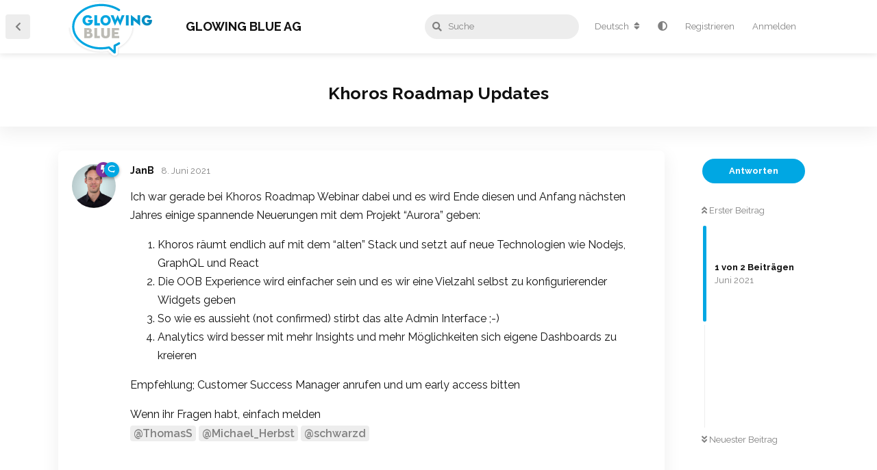

--- FILE ---
content_type: text/html; charset=utf-8
request_url: https://community.glowingblue.com/d/43-khoros-roadmap-updates
body_size: 8167
content:
<!doctype html>
<html  dir="ltr"        lang="de" >
    <head>
        <meta charset="utf-8">
        <title>Khoros Roadmap Updates</title>

        <link rel="canonical" href="https://community.glowingblue.com/d/43-khoros-roadmap-updates">
<link rel="preload" href="https://community.glowingblue.com/assets/forum.js?v=342d2b1c" as="script">
<link rel="preload" href="https://community.glowingblue.com/assets/forum-de.js?v=c1aa082a" as="script">
<link rel="preload" href="https://community.glowingblue.com/assets/fonts/fa-solid-900.woff2" as="font" type="font/woff2" crossorigin="">
<link rel="preload" href="https://community.glowingblue.com/assets/fonts/fa-regular-400.woff2" as="font" type="font/woff2" crossorigin="">
<meta name="viewport" content="width=device-width, initial-scale=1, maximum-scale=1, minimum-scale=1">
<meta name="description" content="Ich war gerade bei Khoros Roadmap Webinar dabei und es wird Ende diesen und Anfang nächsten Jahres einige spannende Neuerungen mit dem Projekt “Aurora” geben...">
<meta name="theme-color" content="#00A7E3">
<meta name="application-name" content="Glowing Blue Community">
<meta name="robots" content="index, follow">
<meta name="twitter:card" content="summary_large_image">
<meta name="twitter:image" content="https://community.glowingblue.com/assets/site-image-oo1fip1m.png">
<meta name="twitter:title" content="Khoros Roadmap Updates">
<meta name="twitter:description" content="Ich war gerade bei Khoros Roadmap Webinar dabei und es wird Ende diesen und Anfang nächsten Jahres einige spannende Neuerungen mit dem Projekt “Aurora” geben...">
<meta name="twitter:url" content="https://community.glowingblue.com/d/43-khoros-roadmap-updates">
<meta name="color-scheme" content="light">
<link rel="stylesheet" media="not all and (prefers-color-scheme: dark)" class="nightmode-light" href="https://community.glowingblue.com/assets/forum.css?v=a8062868" />
<link rel="stylesheet" media="(prefers-color-scheme: dark)" class="nightmode-dark" href="https://community.glowingblue.com/assets/forum-dark.css?v=0158e5d9" />
<link rel="shortcut icon" href="https://community.glowingblue.com/assets/favicon-kgvgh4de.png">
<meta property="og:site_name" content="Glowing Blue Community">
<meta property="og:type" content="article">
<meta property="og:image" content="https://community.glowingblue.com/assets/site-image-oo1fip1m.png">
<meta property="og:image:secure_url" content="https://community.glowingblue.com/assets/site-image-oo1fip1m.png">
<meta property="og:title" content="Khoros Roadmap Updates">
<meta property="og:description" content="Ich war gerade bei Khoros Roadmap Webinar dabei und es wird Ende diesen und Anfang nächsten Jahres einige spannende Neuerungen mit dem Projekt “Aurora” geben...">
<meta property="article:published_time" content="2021-06-08T13:53:39+00:00">
<meta property="article:updated_time" content="2021-06-11T08:26:57+00:00">
<meta property="og:url" content="https://community.glowingblue.com/d/43-khoros-roadmap-updates">
<script type="application/ld+json">[{"@context":"https:\/\/schema.org","@type":"DiscussionForumPosting","publisher":{"@type":"Organization","name":"Glowing Blue Community","url":"https:\/\/community.glowingblue.com","description":"Die Community f\u00fcr Community Manager & Kunden von Glowing Blue. Wir teilen Expertise und Erfahrung, f\u00fcr noch st\u00e4rkere online Communities. ","logo":null},"image":{"@type":"ImageObject","url":"https:\/\/community.glowingblue.com\/assets\/site-image-oo1fip1m.png"},"thumbnailUrl":"https:\/\/community.glowingblue.com\/assets\/site-image-oo1fip1m.png","description":"Die Community f\u00fcr Community Manager & Kunden von Glowing Blue. Wir teilen Expertise und Erfahrung, f\u00fcr noch st\u00e4rkere online Communities. ","datePublished":"2021-06-08T13:53:39+00:00","dateModified":"2021-06-11T08:26:57+00:00","url":"https:\/\/community.glowingblue.com\/d\/43-khoros-roadmap-updates","author":{"@type":"Person","name":"JanB","url":"https:\/\/community.glowingblue.com\/u\/JanB"},"headline":"Khoros Roadmap Updates","name":"Khoros Roadmap Updates","inLanguage":"de","articleBody":"Ich war gerade bei Khoros Roadmap Webinar dabei und es wird Ende diesen und Anfang n\u00e4chsten Jahres einige spannende Neuerungen mit dem Projekt \"Aurora\" geben: \n\n1. Khoros r\u00e4umt endlich auf mit dem \"alten\" Stack und setzt auf neue Technologien wie Nodejs, GraphQL und React\n2. Die OOB Experience wird einfacher sein und es wir eine Vielzahl selbst zu konfigurierender Widgets geben\n3. So wie es aussieht (not confirmed) stirbt das alte Admin Interface ;-) \n4. Analytics wird besser mit mehr Insights und mehr M\u00f6glichkeiten sich eigene Dashboards zu kreieren\n\nEmpfehlung; Customer Success Manager anrufen und um early access bitten\n\nWenn ihr Fragen habt, einfach melden\n@\"ThomasS\"#12 @\"Michael_Herbst\"#14 @\"schwarzd\"#11 ","creativeWorkStatus":"Published","isAccessibleForFree":"true","commentCount":"2","interactionStatistic":[{"@type":"InteractionCounter","interactionType":{"@type":"CommentAction"},"userInteractionCount":2}],"mainEntityOfPage":{"@id":"https:\/\/community.glowingblue.com\/d\/43-khoros-roadmap-updates#webpage"}},{"@context":"https:\/\/schema.org","@type":"WebSite","url":"https:\/\/community.glowingblue.com\/","potentialAction":{"@type":"SearchAction","target":"https:\/\/community.glowingblue.com\/?q={search_term_string}","query-input":"required name=search_term_string"}}]</script>
<link rel="alternate" hreflang="de" href="https://community.glowingblue.com/de/d/43-khoros-roadmap-updates"/>
<link rel="alternate" hreflang="it" href="https://community.glowingblue.com/it/d/43-khoros-roadmap-updates"/>
<link rel="alternate" hreflang="fr" href="https://community.glowingblue.com/fr/d/43-khoros-roadmap-updates"/>
<link rel="alternate" hreflang="en" href="https://community.glowingblue.com/en/d/43-khoros-roadmap-updates"/>
<link rel="alternate" hreflang="x-default" href="https://community.glowingblue.com/d/43-khoros-roadmap-updates"/>
<meta property="og:locale" content="de"/>
<meta property="og:locale:alternate" content="it"/>
<meta property="og:locale:alternate" content="fr"/>
<meta property="og:locale:alternate" content="en"/>
<meta name="google-site-verification" content="fIJQrYpVzhsKXd5h3pbYH-CdXL1FeDAaWz7tEEQZ7cg" />
<link rel="icon" type="image/x-icon" href="https://community.glowingblue.com/assets/extensions/glowingblue-glowingblue/gb_favicon.png">
<link rel="shortcut icon" type="image/x-icon" href="https://community.glowingblue.com/assets/extensions/glowingblue-glowingblue/gb_favicon.png">
<link rel="apple-touch-icon" href="https://community.glowingblue.com/assets/extensions/glowingblue-glowingblue/gb_icon.png">
<link rel="icon" type="image/png" href="https://community.glowingblue.com/assets/extensions/glowingblue-glowingblue/gb_icon.png">

        <script>
            /* fof/nightmode workaround for browsers without (prefers-color-scheme) CSS media query support */
            if (!window.matchMedia('not all and (prefers-color-scheme), (prefers-color-scheme)').matches) {
                document.querySelector('link.nightmode-light').removeAttribute('media');
            }
        </script>
        
<script src="https://challenges.cloudflare.com/turnstile/v0/api.js?render=explicit"></script>
    </head>

    <body>
        <div id="app" class="App">

    <div id="app-navigation" class="App-navigation"></div>

    <div id="drawer" class="App-drawer">

        <header id="header" class="App-header">
            <div id="header-navigation" class="Header-navigation"></div>
            <div class="container">
                <div class="Header-title">
                    <a href="https://community.glowingblue.com" id="home-link">
                                                    Glowing Blue Community
                                            </a>
                </div>
                <div id="header-primary" class="Header-primary"></div>
                <div id="header-secondary" class="Header-secondary"></div>
            </div>
        </header>

    </div>

    <main class="App-content">
        <div id="content"></div>

        <div id="flarum-loading" style="display: none">
    Ladevorgang läuft…
</div>

<noscript>
    <div class="Alert">
        <div class="container">
            Dieses Forum ist für moderne Browser mit JavaScript optimiert.
        </div>
    </div>
</noscript>

<div id="flarum-loading-error" style="display: none">
    <div class="Alert">
        <div class="container">
            Beim Laden dieser Seite ist ein Fehler aufgetreten.
        </div>
    </div>
</div>

<noscript id="flarum-content">
    <div class="container">
    <h1>Khoros Roadmap Updates</h1>

    <div>
                    <article>
                                <div class="PostUser"><h3 class="PostUser-name">JanB</h3></div>
                <div class="Post-body">
                    <p>Ich war gerade bei Khoros Roadmap Webinar dabei und es wird Ende diesen und Anfang nächsten Jahres einige spannende Neuerungen mit dem Projekt “Aurora” geben:</p> 

<ol style="list-style-type:decimal"><li>Khoros räumt endlich auf mit dem “alten” Stack und setzt auf neue Technologien wie Nodejs, GraphQL und React</li>
<li>Die OOB Experience wird einfacher sein und es wir eine Vielzahl selbst zu konfigurierender Widgets geben</li>
<li>So wie es aussieht (not confirmed) stirbt das alte Admin Interface ;-) </li>
<li>Analytics wird besser mit mehr Insights und mehr Möglichkeiten sich eigene Dashboards zu kreieren</li></ol>

<p>Empfehlung; Customer Success Manager anrufen und um early access bitten</p>

<p>Wenn ihr Fragen habt, einfach melden<br>
<a href="https://community.glowingblue.com/u/ThomasS" class="UserMention" rel="" target="">@ThomasS</a> <a href="https://community.glowingblue.com/u/Michael_Herbst" class="UserMention" rel="" target="">@Michael_Herbst</a> <a href="https://community.glowingblue.com/u/schwarzd" class="UserMention" rel="" target="">@schwarzd</a></p> 
                </div>
            </article>

            <hr>
                    <article>
                                <div class="PostUser"><h3 class="PostUser-name">JanB</h3></div>
                <div class="Post-body">
                    <p>Hier auch noch die <a href="https://community.khoros.com/t5/Khoros-Customer-Blog/Khoros-Roadmap-Webinar-June-2021-Recording/ba-p/642648?utm_source=marketo&amp;utm_medium=email&amp;utm_campaign=roadmap_webinar&amp;utm_content=cta_button&amp;mkt_tok=MTA0LUhUWi00MzMAAAF9mQ7eAh-uoAvNUDRbSb6j3qyrct5upuno8Q3qc0M2ZIwpoEoG-7W0yUPQ2x1OLm4Qs1aNEZusU1zodBddT8I7N450M_N55lOU7kAbaqsIsyE" rel="ugc noopener nofollow" target="_blank" rel="ugc noopener nofollow" target="_blank">Recordings vom Roadmap Event.</a> <br>
Ihr müsst in der Atlas Community eingeloggt sein um das Video zu sehen.</p> 

                </div>
            </article>

            <hr>
            </div>

    
    </div>

</noscript>


        <div class="App-composer">
            <div class="container">
                <div id="composer"></div>
            </div>
        </div>
    </main>

</div>

<footer class="main-footer">
	<span>Built with ♥️ by <a target="_blank" href="https://glowingblue.com/">Glowing Blue AG</a></span>
    -
	<span><a href="/p/2-datenschutz">Datenschutzerklärung</a></span>
</footer>


        <div id="modal"></div>
        <div id="alerts"></div>

        <script>
            document.getElementById('flarum-loading').style.display = 'block';
            var flarum = {extensions: {}};
        </script>

        <script src="https://community.glowingblue.com/assets/forum.js?v=342d2b1c"></script>
<script src="https://community.glowingblue.com/assets/forum-de.js?v=c1aa082a"></script>

        <script id="flarum-json-payload" type="application/json">{"fof-nightmode.assets.day":"https:\/\/community.glowingblue.com\/assets\/forum.css?v=a8062868","fof-nightmode.assets.night":"https:\/\/community.glowingblue.com\/assets\/forum-dark.css?v=0158e5d9","resources":[{"type":"forums","id":"1","attributes":{"title":"Glowing Blue Community","description":"Die Community f\u00fcr Community Manager \u0026 Kunden von Glowing Blue. Wir teilen Expertise und Erfahrung, f\u00fcr noch st\u00e4rkere online Communities. ","showLanguageSelector":true,"baseUrl":"https:\/\/community.glowingblue.com","basePath":"","baseOrigin":"https:\/\/community.glowingblue.com","debug":false,"apiUrl":"https:\/\/community.glowingblue.com\/api","welcomeTitle":"Willkommen in der Glowing Blue Community","welcomeMessage":"Die Community f\u00fcr Community Manager \u0026 Kunden von Glowing Blue","themePrimaryColor":"#00A7E3","themeSecondaryColor":"#000000","logoUrl":null,"faviconUrl":"https:\/\/community.glowingblue.com\/assets\/favicon-kgvgh4de.png","headerHtml":null,"footerHtml":"\u003Cfooter class=\u0022main-footer\u0022\u003E\n\t\u003Cspan\u003EBuilt with \u2665\ufe0f by \u003Ca target=\u0022_blank\u0022 href=\u0022https:\/\/glowingblue.com\/\u0022\u003EGlowing Blue AG\u003C\/a\u003E\u003C\/span\u003E\n    -\n\t\u003Cspan\u003E\u003Ca href=\u0022\/p\/2-datenschutz\u0022\u003EDatenschutzerkl\u00e4rung\u003C\/a\u003E\u003C\/span\u003E\n\u003C\/footer\u003E","allowSignUp":true,"defaultRoute":"\/all","canViewForum":true,"canStartDiscussion":false,"canSearchUsers":false,"canCreateAccessToken":false,"canModerateAccessTokens":false,"assetsBaseUrl":"https:\/\/community.glowingblue.com\/assets","canViewFlags":false,"guidelinesUrl":null,"canBypassTagCounts":false,"minPrimaryTags":"1","maxPrimaryTags":"1","minSecondaryTags":"0","maxSecondaryTags":"3","canProcessErasureRequests":false,"erasureAnonymizationAllowed":true,"erasureDeletionAllowed":false,"allowUsernameMentionFormat":true,"canConfigureSeo":false,"ReactionConverts":[null,null,null],"fofReactionsAllowAnonymous":false,"fofReactionsCdnUrl":"https:\/\/cdnjs.cloudflare.com\/ajax\/libs\/twemoji\/14.0.2\/72x72\/[codepoint].png","canSeeUserDirectoryLink":false,"userDirectoryDefaultSort":"newest","userDirectorySmallCards":false,"userDirectoryDisableGlobalSearchSource":false,"userDirectoryLinkGroupMentions":true,"fof-user-bio.maxLength":400,"fof-user-bio.maxLines":0,"fof-merge-discussions.search_limit":4,"displayNameDriver":"nickname","setNicknameOnRegistration":true,"randomizeUsernameOnRegistration":false,"clarkwinkelmannAuthorChangeCanEditUser":false,"clarkwinkelmannAuthorChangeCanEditDate":false,"fof-upload.canUpload":false,"fof-upload.canDownload":false,"fof-upload.composerButtonVisiblity":"both","fof-best-answer.show_max_lines":0,"showTagsInSearchResults":true,"removeSolutionResultsFromMainSearch":false,"solutionSearchEnabled":true,"canSelectBestAnswerOwnPost":true,"useAlternativeBestAnswerUi":false,"showBestAnswerFilterUi":true,"bestAnswerDiscussionSidebarJumpButton":false,"canStartPolls":false,"canStartGlobalPolls":false,"canUploadPollImages":false,"canStartPollGroup":false,"canViewPollGroups":false,"pollsDirectoryDefaultSort":"-createdAt","globalPollsEnabled":false,"pollGroupsEnabled":false,"allowPollOptionImage":false,"pollMaxOptions":10,"canStartPrivateDiscussion":false,"canStartPrivateDiscussionWithUsers":false,"canAddMoreThanTwoUserRecipients":false,"canStartPrivateDiscussionWithGroups":false,"canStartPrivateDiscussionWithBlockers":false,"byobu.icon-badge":"fas fa-map","byobu.icon-postAction":"far fa-map","fof-oauth":[null,null,{"name":"github","icon":"fab fa-github","priority":0},null,null,null,null,{"name":"glowingblue-ad","icon":"gb-glowingblue","priority":0}],"fof-oauth.only_icons":false,"fof-oauth.popupWidth":580,"fof-oauth.popupHeight":400,"fof-oauth.fullscreenPopup":true,"passwordlessSignUp":false,"ianm-translate.preload":true,"ianm-translate.useNativeLocaleNames":false,"ianm-translate.supportedLanguages":["de"],"ianm-follow-users.button-on-profile":false,"ianm-follow-users.stats-on-profile":true,"glowingblue-password-strength.weakColor":"252, 91, 63","glowingblue-password-strength.mediumColor":"249,197,117","glowingblue-password-strength.strongColor":"111, 213, 127","glowingblue-password-strength.enableInputColor":true,"glowingblue-password-strength.enableInputBorderColor":true,"glowingblue-password-strength.enablePasswordToggle":true,"psWeakColor":"rgb(252, 91, 63)","psMediumColor":"rgb(249,197,117)","psStrongColor":"rgb(111, 213, 127)","psEnableInputColor":true,"psEnableInputBorderColor":true,"psEnablePasswordToggle":true,"glowingblue-moderation.escalation.time_span":"48","glowingblue-moderation.showAnyLangOpt":false,"fof-socialprofile.allow_external_favicons":true,"fof-socialprofile.favicon_provider":"duckduckgo","fofNightMode_autoUnsupportedFallback":1,"fofNightMode.showThemeToggleOnHeaderAlways":false,"fof-nightmode.default_theme":0,"fofNightMode.showThemeToggleInSolid":true,"fof-geoip.showFlag":true,"canSaveDrafts":false,"canScheduleDrafts":false,"drafts.enableScheduledDrafts":true,"flectar-turnstile.site_key":"0x4AAAAAAAETWIsQRZaLQR0_","turnstile_dark_mode":false,"flectar-turnstile.signup":true,"flectar-turnstile.signin":false,"flectar-turnstile.forgot":true,"websocket.key":"9396fb9ddf4ab3a41826fd27570149fb","websocket.host":"community.glowingblue.com","websocket.port":443,"websocket.secure":true,"blomstra-realtime.release-discussion-updates-interval":120,"toggleRichTextEditorButton":true,"onlineTotal":1},"relationships":{"groups":{"data":[{"type":"groups","id":"2"},{"type":"groups","id":"3"},{"type":"groups","id":"4"},{"type":"groups","id":"5"},{"type":"groups","id":"8"},{"type":"groups","id":"9"},{"type":"groups","id":"10"},{"type":"groups","id":"11"},{"type":"groups","id":"12"},{"type":"groups","id":"13"}]},"tags":{"data":[{"type":"tags","id":"1"},{"type":"tags","id":"46"},{"type":"tags","id":"48"},{"type":"tags","id":"50"},{"type":"tags","id":"52"},{"type":"tags","id":"60"},{"type":"tags","id":"68"},{"type":"tags","id":"70"}]},"reactions":{"data":[{"type":"reactions","id":"1"},{"type":"reactions","id":"2"},{"type":"reactions","id":"3"},{"type":"reactions","id":"4"},{"type":"reactions","id":"5"},{"type":"reactions","id":"6"}]},"links":{"data":[{"type":"links","id":"1"}]}}},{"type":"groups","id":"2","attributes":{"nameSingular":"Guest","namePlural":"Guests","color":null,"icon":null,"isHidden":0}},{"type":"groups","id":"3","attributes":{"nameSingular":"Member","namePlural":"Members","color":null,"icon":null,"isHidden":0}},{"type":"groups","id":"4","attributes":{"nameSingular":"Mod","namePlural":"Mods","color":"#80349E","icon":"fas fa-bolt","isHidden":0}},{"type":"groups","id":"5","attributes":{"nameSingular":"Glowing Blue","namePlural":"Glowing Blue","color":"#00a7e3","icon":"gb-glowingblue","isHidden":0}},{"type":"groups","id":"8","attributes":{"nameSingular":"Consors-Mitarbeiter","namePlural":"Consors-Mitarbeiter","color":"#0080A6","icon":"","isHidden":0}},{"type":"groups","id":"9","attributes":{"nameSingular":"Orell-F\u00fcssli Mitarbeiter","namePlural":"Orell-F\u00fcssli Mitarbeiter","color":"#dcb871","icon":"","isHidden":0}},{"type":"groups","id":"10","attributes":{"nameSingular":"Quickline-Mitarbeiter","namePlural":"Quickline-Mitarbeiter","color":"#d40037","icon":"","isHidden":0}},{"type":"groups","id":"11","attributes":{"nameSingular":"Swisscom-Mitarbeiter","namePlural":"Swisscom-Mitarbeiter","color":"#086adb","icon":"","isHidden":0}},{"type":"groups","id":"12","attributes":{"nameSingular":"SBB-Mitarbeiter","namePlural":"SBB-Mitarbeiter","color":"#EB0000","icon":"","isHidden":0}},{"type":"groups","id":"13","attributes":{"nameSingular":"Sunrise-Mitarbeiter","namePlural":"Sunrise-Mitarbeiter","color":"#DA291C","icon":"","isHidden":0}},{"type":"tags","id":"1","attributes":{"name":"News \u0026 Resources","description":"Community News for Community Nerds. ","slug":"news-resources","color":"#FF0080","backgroundUrl":null,"backgroundMode":null,"icon":"","discussionCount":12,"position":0,"defaultSort":null,"isChild":false,"isHidden":false,"lastPostedAt":"2025-10-14T08:24:57+00:00","canStartDiscussion":false,"canAddToDiscussion":false,"subscription":null,"isQnA":false,"reminders":false}},{"type":"tags","id":"46","attributes":{"name":"Flarum Corner","description":"Diskussionen, News und Updated zum Flarum Community Framework https:\/\/flarum.org","slug":"flarum-corner","color":"#e7672e","backgroundUrl":null,"backgroundMode":null,"icon":"","discussionCount":28,"position":3,"defaultSort":null,"isChild":false,"isHidden":false,"lastPostedAt":"2024-03-06T05:52:25+00:00","canStartDiscussion":false,"canAddToDiscussion":false,"subscription":null,"isQnA":false,"reminders":false}},{"type":"tags","id":"48","attributes":{"name":"Community Management","description":"Du bist Community Manager oder willst einer werden? Dann bist Du hier richtig. ","slug":"community-management","color":"#00BFFF","backgroundUrl":null,"backgroundMode":null,"icon":"","discussionCount":1,"position":2,"defaultSort":null,"isChild":false,"isHidden":false,"lastPostedAt":"2020-08-06T13:15:28+00:00","canStartDiscussion":false,"canAddToDiscussion":false,"subscription":null,"isQnA":false,"reminders":false}},{"type":"tags","id":"50","attributes":{"name":"AMA (Ask Me Anything) ","description":"Hier darf \u00fcber alles m\u00f6gliche diskutiert werden....","slug":"ama-ask-me-anything","color":"#A9F5E1","backgroundUrl":null,"backgroundMode":null,"icon":"","discussionCount":1,"position":13,"defaultSort":null,"isChild":false,"isHidden":false,"lastPostedAt":"2020-08-12T14:31:47+00:00","canStartDiscussion":false,"canAddToDiscussion":false,"subscription":null,"isQnA":false,"reminders":false}},{"type":"tags","id":"52","attributes":{"name":"Ideas","description":"","slug":"ideas","color":"#00A7E3","backgroundUrl":null,"backgroundMode":null,"icon":"","discussionCount":0,"position":1,"defaultSort":null,"isChild":false,"isHidden":false,"lastPostedAt":"2022-03-28T15:14:05+00:00","canStartDiscussion":false,"canAddToDiscussion":false,"subscription":null,"isQnA":false,"reminders":false}},{"type":"tags","id":"60","attributes":{"name":"Announcements","description":"","slug":"consors-announcements","color":"#00a7d9","backgroundUrl":null,"backgroundMode":null,"icon":"","discussionCount":0,"position":3,"defaultSort":null,"isChild":false,"isHidden":false,"lastPostedAt":null,"canStartDiscussion":false,"canAddToDiscussion":false,"subscription":null,"isQnA":false,"reminders":false}},{"type":"tags","id":"68","attributes":{"name":"Glowing Blue Lobby","description":"","slug":"glowing-blue-lobby","color":"#00a7e3","backgroundUrl":null,"backgroundMode":null,"icon":"fas fa-couch","discussionCount":1,"position":14,"defaultSort":null,"isChild":false,"isHidden":true,"lastPostedAt":"2025-09-19T07:50:17+00:00","canStartDiscussion":false,"canAddToDiscussion":false,"subscription":null,"isQnA":false,"reminders":false}},{"type":"tags","id":"70","attributes":{"name":"Events","description":"","slug":"events","color":"","backgroundUrl":null,"backgroundMode":null,"icon":"fas fa-calendar","discussionCount":10,"position":null,"defaultSort":null,"isChild":false,"isHidden":false,"lastPostedAt":"2025-05-20T06:55:50+00:00","canStartDiscussion":false,"canAddToDiscussion":false,"subscription":null,"isQnA":false,"reminders":false}},{"type":"reactions","id":"1","attributes":{"identifier":"thumbsup","display":null,"type":"emoji","enabled":true}},{"type":"reactions","id":"2","attributes":{"identifier":"thumbsdown","display":null,"type":"emoji","enabled":true}},{"type":"reactions","id":"3","attributes":{"identifier":"laughing","display":null,"type":"emoji","enabled":true}},{"type":"reactions","id":"4","attributes":{"identifier":"confused","display":null,"type":"emoji","enabled":true}},{"type":"reactions","id":"5","attributes":{"identifier":"heart","display":null,"type":"emoji","enabled":true}},{"type":"reactions","id":"6","attributes":{"identifier":"tada","display":null,"type":"emoji","enabled":true}},{"type":"links","id":"1","attributes":{"id":1,"title":"Glowing Blue AG","icon":"gb-glowingblue","url":"https:\/\/glowingblue.com\/","position":null,"isInternal":false,"isNewtab":true,"useRelMe":false,"isChild":false}}],"session":{"userId":0,"csrfToken":"7PGlEPE6QVa94epUqLqRxGkFefTnKhNmudtyBynO"},"locales":{"de":"Deutsch","it":"Italiano","fr":"Fran\u00e7ais","en":"English"},"locale":"de","fof-reactions.cdnUrl":"https:\/\/cdnjs.cloudflare.com\/ajax\/libs\/twemoji\/14.0.2\/72x72\/[codepoint].png","fof-follow-tags.following_page_default":null,"ianm-translate.seemless":true,"fof-socialprofile.test":null,"fof-sentry":{"dsn":"https:\/\/ce07ef60c68148e4808da6d2300ca4b5@apm.89grad.ch\/35","environment":"production","release":"v1.10.9","scrubEmails":true,"showFeedback":false,"captureConsole":true,"tracesSampleRate":1,"replaysSessionSampleRate":0,"replaysOnErrorSampleRate":0,"tags":{"flarum":"1.8.12","offline":"false","debug":"false","gb_client":"v1.10.9","gb_base":"v1.6.6-4"}},"fof-sentry.scrub-emails":true,"blomstra-realtime.typing-indicator":true,"blomstra-realtime.release-discussion-updates":true,"apiDocument":{"data":{"type":"discussions","id":"43","attributes":{"title":"Khoros Roadmap Updates","slug":"43-khoros-roadmap-updates","commentCount":2,"participantCount":1,"createdAt":"2021-06-08T13:53:39+00:00","lastPostedAt":"2021-06-11T08:26:57+00:00","lastPostNumber":2,"canReply":false,"canRename":false,"canDelete":false,"canHide":false,"isApproved":true,"hasBestAnswer":false,"bestAnswerSetAt":null,"canTranslate":true,"detectedLang":"en","canTag":false,"subscription":null,"canSeeReactions":false,"canSplit":false,"canMerge":false,"isSticky":false,"canSticky":false,"isLocked":false,"canLock":false,"canSelectBestAnswer":false,"hasPoll":false,"canStartPoll":false,"canEditRecipients":false,"canEditUserRecipients":false,"canEditGroupRecipients":false,"isPrivateDiscussion":false,"views":1040,"canViewWhoTypes":false},"relationships":{"user":{"data":{"type":"users","id":"4"}},"posts":{"data":[{"type":"posts","id":"125"},{"type":"posts","id":"126"}]},"tags":{"data":[]},"seoMeta":{"data":{"type":"seoMeta","id":"10"}},"recipientUsers":{"data":[]},"recipientGroups":{"data":[]},"translation":{"data":{"type":"discussion-translation","id":"110"}}}},"included":[{"type":"users","id":"4","attributes":{"username":"JanB","displayName":"JanB","avatarUrl":"https:\/\/community.glowingblue.com\/assets\/avatars\/ZbYWZ3D1MLbBfvdl.png","slug":"JanB","followed":null,"followerCount":0,"followingCount":0,"showIPCountry":false,"joinTime":"2020-08-02T13:30:38+00:00","discussionCount":53,"commentCount":84,"canEdit":false,"canEditCredentials":false,"canEditGroups":false,"canDelete":false,"lastSeenAt":"2025-12-02T11:17:20+00:00","canSuspend":false,"canModerateExports":false,"isBanned":false,"canBanIP":false,"canEditNickname":false,"fof-upload-uploadCountCurrent":null,"fof-upload-uploadCountAll":null,"bestAnswerCount":1,"blocksPd":false,"canBeFollowed":true,"canModerate":false,"canViewSocialProfile":false,"canSpamblock":false},"relationships":{"groups":{"data":[{"type":"groups","id":"4"},{"type":"groups","id":"5"}]}}},{"type":"posts","id":"125","attributes":{"number":1,"createdAt":"2021-06-08T13:53:39+00:00","contentType":"comment","contentHtml":"\u003Cp\u003EIch war gerade bei Khoros Roadmap Webinar dabei und es wird Ende diesen und Anfang n\u00e4chsten Jahres einige spannende Neuerungen mit dem Projekt \u201cAurora\u201d geben:\u003C\/p\u003E \n\n\u003Col style=\u0022list-style-type:decimal\u0022\u003E\u003Cli\u003EKhoros r\u00e4umt endlich auf mit dem \u201calten\u201d Stack und setzt auf neue Technologien wie Nodejs, GraphQL und React\u003C\/li\u003E\n\u003Cli\u003EDie OOB Experience wird einfacher sein und es wir eine Vielzahl selbst zu konfigurierender Widgets geben\u003C\/li\u003E\n\u003Cli\u003ESo wie es aussieht (not confirmed) stirbt das alte Admin Interface ;-) \u003C\/li\u003E\n\u003Cli\u003EAnalytics wird besser mit mehr Insights und mehr M\u00f6glichkeiten sich eigene Dashboards zu kreieren\u003C\/li\u003E\u003C\/ol\u003E\n\n\u003Cp\u003EEmpfehlung; Customer Success Manager anrufen und um early access bitten\u003C\/p\u003E\n\n\u003Cp\u003EWenn ihr Fragen habt, einfach melden\u003Cbr\u003E\n\u003Ca href=\u0022https:\/\/community.glowingblue.com\/u\/ThomasS\u0022 class=\u0022UserMention\u0022 rel=\u0022\u0022 target=\u0022\u0022\u003E@ThomasS\u003C\/a\u003E \u003Ca href=\u0022https:\/\/community.glowingblue.com\/u\/Michael_Herbst\u0022 class=\u0022UserMention\u0022 rel=\u0022\u0022 target=\u0022\u0022\u003E@Michael_Herbst\u003C\/a\u003E \u003Ca href=\u0022https:\/\/community.glowingblue.com\/u\/schwarzd\u0022 class=\u0022UserMention\u0022 rel=\u0022\u0022 target=\u0022\u0022\u003E@schwarzd\u003C\/a\u003E\u003C\/p\u003E ","renderFailed":false,"canEdit":false,"canDelete":false,"canHide":false,"mentionedByCount":0,"detectedLang":"de","canFlag":false,"isApproved":true,"canApprove":false,"canReact":false,"canDeletePostReactions":false,"reactionCounts":{"1":0,"2":0,"3":0,"4":0,"5":0,"6":0},"userReactionIdentifier":null,"canBanIP":false,"canLike":false,"likesCount":0,"canStartPoll":false},"relationships":{"discussion":{"data":{"type":"discussions","id":"43"}},"user":{"data":{"type":"users","id":"4"}},"mentionedBy":{"data":[]},"likes":{"data":[]},"polls":{"data":[]}}},{"type":"posts","id":"126","attributes":{"number":2,"createdAt":"2021-06-11T08:26:57+00:00","contentType":"comment","contentHtml":"\u003Cp\u003EHier auch noch die \u003Ca href=\u0022https:\/\/community.khoros.com\/t5\/Khoros-Customer-Blog\/Khoros-Roadmap-Webinar-June-2021-Recording\/ba-p\/642648?utm_source=marketo\u0026amp;utm_medium=email\u0026amp;utm_campaign=roadmap_webinar\u0026amp;utm_content=cta_button\u0026amp;mkt_tok=MTA0LUhUWi00MzMAAAF9mQ7eAh-uoAvNUDRbSb6j3qyrct5upuno8Q3qc0M2ZIwpoEoG-7W0yUPQ2x1OLm4Qs1aNEZusU1zodBddT8I7N450M_N55lOU7kAbaqsIsyE\u0022 rel=\u0022ugc noopener nofollow\u0022 target=\u0022_blank\u0022 rel=\u0022ugc noopener nofollow\u0022 target=\u0022_blank\u0022\u003ERecordings vom Roadmap Event.\u003C\/a\u003E \u003Cbr\u003E\nIhr m\u00fcsst in der Atlas Community eingeloggt sein um das Video zu sehen.\u003C\/p\u003E \n","renderFailed":false,"canEdit":false,"canDelete":false,"canHide":false,"mentionedByCount":0,"detectedLang":"de","canFlag":false,"isApproved":true,"canApprove":false,"canReact":false,"canDeletePostReactions":false,"reactionCounts":{"1":0,"2":0,"3":0,"4":0,"5":0,"6":0},"userReactionIdentifier":null,"canBanIP":false,"canLike":false,"likesCount":0,"canStartPoll":false},"relationships":{"discussion":{"data":{"type":"discussions","id":"43"}},"user":{"data":{"type":"users","id":"4"}},"mentionedBy":{"data":[]},"likes":{"data":[]},"polls":{"data":[]}}},{"type":"groups","id":"4","attributes":{"nameSingular":"Mod","namePlural":"Mods","color":"#80349E","icon":"fas fa-bolt","isHidden":0}},{"type":"groups","id":"5","attributes":{"nameSingular":"Glowing Blue","namePlural":"Glowing Blue","color":"#00a7e3","icon":"gb-glowingblue","isHidden":0}},{"type":"seoMeta","id":"10","attributes":{"objectType":"discussions","objectId":43,"autoUpdateData":true,"title":"Khoros Roadmap Updates","description":"Ich war gerade bei Khoros Roadmap Webinar dabei und es wird Ende diesen und Anfang n\u00e4chsten Jahres einige spannende Neuerungen mit dem Projekt \u201cAurora\u201d geben...","keywords":null,"robotsNoindex":false,"robotsNofollow":false,"robotsNoarchive":false,"robotsNoimageindex":false,"robotsNosnippet":false,"twitterTitle":null,"twitterDescription":null,"twitterImage":null,"twitterImageSource":"auto","openGraphTitle":null,"openGraphDescription":null,"openGraphImage":null,"openGraphImageSource":"auto","estimatedReadingTime":32,"createdAt":"2021-06-08T13:53:39+00:00","updatedAt":"2021-06-11T08:26:57+00:00"}},{"type":"discussion-translation","id":"110","attributes":{"discussionId":43,"language":"de","translation":"Khoros Roadmap Updates","provider":"openai","createdAt":"2025-04-01T16:34:53+00:00","updatedAt":"2025-09-09T13:06:12+00:00","updateNeeded":false}}]}}</script>

        <script>
            const data = JSON.parse(document.getElementById('flarum-json-payload').textContent);
            document.getElementById('flarum-loading').style.display = 'none';

            try {
                flarum.core.app.load(data);
                flarum.core.app.bootExtensions(flarum.extensions);
                flarum.core.app.boot();
            } catch (e) {
                var error = document.getElementById('flarum-loading-error');
                error.innerHTML += document.getElementById('flarum-content').textContent;
                error.style.display = 'block';
                throw e;
            }
        </script>

        
                <script>
                    if (window.Sentry) {
                        const sentryConfig = app.data['fof-sentry'] || {};
                        const client = Sentry.createClient({
                            dsn: sentryConfig.dsn || 'https://ce07ef60c68148e4808da6d2300ca4b5@apm.89grad.ch/35',
                            environment: sentryConfig.environment || 'production',
                            release: sentryConfig.release || 'v1.10.9',
                            scrubEmails: sentryConfig.scrubEmails !== undefined ? sentryConfig.scrubEmails : true,
                            showFeedback: sentryConfig.showFeedback !== undefined ? sentryConfig.showFeedback : false,
                            captureConsole: sentryConfig.captureConsole !== undefined ? sentryConfig.captureConsole : true,
                            tracesSampleRate: sentryConfig.tracesSampleRate !== undefined ? sentryConfig.tracesSampleRate : 1,
                            replaysSessionSampleRate: sentryConfig.replaysSessionSampleRate !== undefined ? sentryConfig.replaysSessionSampleRate : 0,
                            replaysOnErrorSampleRate: sentryConfig.replaysOnErrorSampleRate !== undefined ? sentryConfig.replaysOnErrorSampleRate : 0,
                            tags: sentryConfig.tags || {}
                        });

                        client.init();
                    } else {
                        console.error('Unable to initialize Sentry');
                    }
                </script>
    </body>
</html>


--- FILE ---
content_type: text/javascript
request_url: https://community.glowingblue.com/assets/forum-de.js?v=c1aa082a
body_size: 27801
content:
flarum.core.app.translator.addTranslations({"core.forum.change_email.incorrect_password_message":"Das eingegebene Passwort ist falsch.","core.forum.change_password.send_button":"Passwort zur\u00fccksetzen","core.forum.change_password.text":"Klicke auf den Button, um einen Link zum Zur\u00fccksetzen deines Passwortes zu erhalten.","core.forum.composer.close_tooltip":"Schlie\u00dfen","core.forum.composer.exit_full_screen_tooltip":"Vollbild beenden","core.forum.composer.full_screen_tooltip":"Vollbild","core.forum.composer.minimize_tooltip":"Minimieren","core.forum.composer.preview_tooltip":"Vorschau","core.forum.composer_discussion.body_placeholder":"Beitrag verfassen\u2026","core.forum.composer_discussion.discard_confirmation":"Dein Beitrag wurde nicht versendet. M\u00f6chtest du ihn verwerfen?","core.forum.composer_discussion.submit_button":"Beitrag senden","core.forum.composer_discussion.title_placeholder":"Titel der Diskussion","core.forum.composer_edit.discard_confirmation":"Deine \u00c4nderungen wurden nicht \u00fcbernommen. M\u00f6chtest du sie verwerfen?","core.forum.composer_edit.edited_message":"Deine \u00c4nderungen wurden gespeichert.","core.forum.composer_edit.post_link":"Beitrag Nr. {number} in {discussion}","core.forum.composer_reply.discard_confirmation":"Deine Antwort wurde nicht versendet. M\u00f6chtest du sie verwerfen?","core.forum.composer_reply.posted_message":"Deine Antwort wurde versendet.","core.forum.composer_reply.submit_button":"Antwort senden","core.forum.discussion_controls.cannot_reply_button":"Antworten","core.forum.discussion_controls.cannot_reply_text":"Du hast keine Berechtigung, auf diese Diskussion zu antworten.","core.forum.discussion_controls.delete_confirmation":"M\u00f6chtest du die Diskussion wirklich l\u00f6schen?","core.forum.discussion_controls.log_in_to_reply_button":"Antworten","core.forum.discussion_controls.toggle_dropdown_accessible_label":"Dropdown-Men\u00fc f\u00fcr Diskussionsaktionen umschalten","core.forum.discussion_list.empty_text":"Es gibt noch keine Diskussionen in diesem Forum.","core.forum.discussion_list.replied_text":"{username} {ago}","core.forum.discussion_list.started_text":"{username} {ago}","core.forum.discussion_list.total_replies_a11y_label":"{count, plural, one {# Antwort} other {# Antworten}}","core.forum.discussion_list.unread_replies_a11y_label":"{count, plural, one {# ungelesene Antwort} other {# ungelesene Antworten}}. Markiere ungelesene {count, plural, one {Antwort} other {Antworten}} als gelesen.","core.forum.forgot_password.email_sent_message":"Falls die von dir eingegebene E-Mail-Adresse auf dieser Seite registriert ist, senden wir dir eine E-Mail mit einem Link, mit dem du dein Passwort zur\u00fccksetzen kannst. Bitte pr\u00fcfe auch deinen Spam-Ordner, falls die E-Mail nicht innerhalb der n\u00e4chsten Minuten ankommt.","core.forum.forgot_password.not_found_message":"Es existiert kein Benutzer mit dieser E-Mail-Adresse.","core.forum.forgot_password.submit_button":"Passwort wiederherstellen","core.forum.forgot_password.text":"Bitte gebe deine E-Mail-Adresse ein, um einen Link zum Zur\u00fccksetzen deines Passwortes zu erhalten.","core.forum.forgot_password.title":"Passwort vergessen","core.forum.header.admin_button":"Administration","core.forum.header.back_to_index_tooltip":"Zur\u00fcck zur Diskussionsliste","core.forum.header.locale_dropdown_accessible_label":"Forum Gebietsschema \u00e4ndern","core.forum.header.profile_button":"Profil","core.forum.header.search_clear_button_accessible_label":"Suchanfrage l\u00f6schen","core.forum.header.search_placeholder":"Suche","core.forum.header.search_role_label":"Suche im Forum","core.forum.header.session_dropdown_accessible_label":"Dropdown-Men\u00fc f\u00fcr Sitzungsoptionen umschalten","core.forum.index.cannot_start_discussion_button":"Kann keine Diskussion beginnen","core.forum.index.mark_all_as_read_confirmation":"Bist du dir sicher, dass du alle Diskussionen als gelesen markieren willst?","core.forum.index.refresh_tooltip":"Aktualisieren","core.forum.index.toggle_sidenav_dropdown_accessible_label":"Dropdown-Men\u00fc f\u00fcr die Navigation umschalten","core.forum.index_sort.latest_button":"Zuletzt","core.forum.index_sort.newest_button":"Neueste","core.forum.index_sort.oldest_button":"\u00c4lteste","core.forum.index_sort.relevance_button":"Relevanz","core.forum.index_sort.toggle_dropdown_accessible_label":"Sortierung der Diskussionsliste \u00e4ndern","core.forum.index_sort.top_button":"Meist diskutiert","core.forum.log_in.forgot_password_link":"Passwort vergessen?","core.forum.log_in.invalid_login_message":"Die Anmeldedaten sind nicht korrekt.","core.forum.log_in.remember_me_label":"Angemeldet bleiben","core.forum.log_in.sign_up_text":"Noch keinen Account? <a>Registrieren<\/a>","core.forum.log_in.username_or_email_placeholder":"Benutzername oder E-Mail-Adresse","core.forum.notifications.delete_all_confirm":"Bist du sicher, dass du alle Benachrichtigungen l\u00f6schen willst? Diese Aktion kann nicht r\u00fcckg\u00e4ngig gemacht werden","core.forum.notifications.delete_all_tooltip":"Alle Benachrichtigungen l\u00f6schen","core.forum.notifications.discussion_renamed_text":"{username} hat den Titel ge\u00e4ndert","core.forum.notifications.empty_text":"Keine neuen Benachrichtigungen","core.forum.notifications.mark_as_read_tooltip":"Als gelesen markieren","core.forum.notifications.toggle_dropdown_accessible_label":"Benachrichtigungen anzeigen","core.forum.post.edited_text":"Bearbeitet","core.forum.post.edited_tooltip":"{ago} ge\u00e4ndert von {username}","core.forum.post.number_tooltip":"Beitrag Nr. {number}","core.forum.post_controls.delete_confirmation":"Bist du dir sicher, dass du diesen Beitrag f\u00fcr immer l\u00f6schen willst? Dies kann nicht r\u00fcckg\u00e4ngig gemacht werden.","core.forum.post_controls.hide_confirmation":"Bist du dir sicher, dass du diesen Beitrag l\u00f6schen willst?","core.forum.post_controls.toggle_dropdown_accessible_label":"Dropdown-Men\u00fc f\u00fcr Beitragsoptionen umschalten","core.forum.post_scrubber.now_link":"Neuester Beitrag","core.forum.post_scrubber.original_post_link":"Erster Beitrag","core.forum.post_scrubber.unread_text":"{count} ungelesen","core.forum.post_scrubber.viewing_text":"{count, plural, one {{index} von {formattedCount} Beitrag} other {{index} von {formattedCount} Beitr\u00e4gen}}","core.forum.post_stream.discussion_renamed_old_tooltip":"Der fr\u00fchere Titel lautete: \"{old}\"","core.forum.post_stream.discussion_renamed_text":"{username} hat den Titel zu {new} ge\u00e4ndert ({time}).","core.forum.post_stream.time_lapsed_text":"{period} sp\u00e4ter","core.forum.rename_discussion.title":"Diskussion umbenennen","core.forum.search.all_discussions_button":"Alle Diskussionen durchsuchen nach \"{query}\"","core.forum.security.browser_on_operating_system":"{browser} auf {os}","core.forum.security.cannot_terminate_current_session":"Die derzeit aktive Sitzung kann nicht beendet werden. Melde dich stattdessen ab.","core.forum.security.created":"Erstellt","core.forum.security.current_active_session":"Derzeit aktive Sitzung","core.forum.security.developer_tokens_heading":"Entwickler-Token","core.forum.security.empty_text":"Es scheint, dass es hier nichts zu sehen gibt.","core.forum.security.global_logout.heading":"Globale Abmeldung","core.forum.security.global_logout.help_text":"L\u00f6scht die derzeitige Cookie-Sitzung, beendet alle Sitzungen, widerruft Entwickler-Token und macht alle E-Mails zur Best\u00e4tigung oder Zur\u00fccksetzung des Passworts ung\u00fcltig.","core.forum.security.hide_access_token":"Token verbergen","core.forum.security.last_activity":"Letzte Aktivit\u00e4t","core.forum.security.new_access_token_modal.submit_button":"Token erstellen","core.forum.security.new_access_token_modal.title_placeholder":"Titel","core.forum.security.revoke_access_token":"Widerrufen","core.forum.security.sessions_heading":"Aktive Sitzungen","core.forum.security.session_terminated":"{count, plural, one {Sitzung beendet} other {# Sitzungen beendet}}.","core.forum.security.session_termination_failed":"Beim Beenden deiner Sitzungen ist ein Fehler aufgetreten.","core.forum.security.show_access_token":"Token anzeigen","core.forum.security.terminate_all_other_sessions":"Alle anderen Sitzungen beenden","core.forum.security.terminate_session":"Beenden","core.forum.security.token_revoked":"Token widerrufen.","core.forum.security.token_item_title":"{title} - {token}","core.forum.security.token_title_placeholder":"\/","core.forum.settings.account_heading":"Konto","core.forum.settings.notification_checkbox_a11y_label_template":"Erhalte \"{description}\" Benachrichigungen \u00fcber {method}","core.forum.settings.notify_by_web_heading":"Web","core.forum.settings.notify_discussion_renamed_label":"Wenn jemand eine Diskussion \u00e4ndert, die du gestartet hast","core.forum.settings.privacy_disclose_online_label":"Meinen Online-Status anzeigen","core.forum.settings.privacy_heading":"Privatsph\u00e4re","core.forum.sign_up.log_in_text":"Bereits registriert? <a>Anmelden<\/a>","core.forum.sign_up.welcome_text":"Willkommen, {username}!","core.forum.user.avatar_upload_button":"Hochladen","core.forum.user.avatar_upload_tooltip":"Lade einen neuen Avatar hoch","core.forum.user.in_discussion_text":"In {discussion}","core.forum.user.joined_date_text":"Beitritt {ago}","core.forum.user.online_text":"Online","core.forum.user.posts_empty_text":"Es scheint, dass es hier keine Beitr\u00e4ge gibt.","core.forum.user_controls.button":"Bearbeiten","core.forum.user_controls.delete_confirmation":"Soll dieser Benutzer wirklich gel\u00f6scht werden? Die Beitr\u00e4ge werden NICHT gel\u00f6scht.","core.forum.user_controls.delete_error_message":"Das L\u00f6schen des Benutzers <i>{username} ({email})<\/i> ist fehlgeschlagen","core.forum.user_controls.delete_success_message":"Benutzer <i>{username} ({email})<\/i> wurde erfolgreich gel\u00f6scht","core.forum.user_controls.toggle_dropdown_accessible_label":"Dropdown-Men\u00fc der Benutzersteuerung umschalten","core.forum.user_email_confirmation.resend_button":"Best\u00e4tigungs-E-Mail erneut senden","core.forum.user_email_confirmation.sent_message":"Versendet","core.forum.welcome_hero.hide":"Willkommensnachricht ausblenden","core.lib.debug_button":"Debug","core.lib.alert.dismiss_a11y_label":"Warnung schlie\u00dfen","core.lib.badge.hidden_tooltip":"Versteckt","core.lib.dropdown.toggle_dropdown_accessible_label":"Dropdown-Men\u00fc umschalten","core.lib.data_segment.label":"{label}:","core.lib.edit_user.activate_button":"Benutzer aktivieren","core.lib.edit_user.groups_heading":"Gruppen","core.lib.edit_user.set_password_label":"Neues Passwort festlegen","core.lib.edit_user.nothing_available":"Du bist nicht berechtigt, diesen Benutzer zu bearbeiten.","core.lib.error.circular_dependencies_message":"Zirkul\u00e4re Abh\u00e4ngigkeiten erkannt: {extensions}. Prozess abgebrochen. Bitte deaktiviere eine der Erweiterungen und versuche es erneut.","core.lib.error.dependent_extensions_message":"Die Erweiterung {extension} kann nicht deaktiviert werden, bis die folgenden abh\u00e4ngigen Erweiterungen deaktiviert wurden: {extensions}","core.lib.error.extension_initialiation_failed_message":"{extension} konnte nicht initialisiert werden, \u00fcberpr\u00fcfe die Browser-Konsole f\u00fcr weitere Informationen.","core.lib.error.generic_message":"Ups! Da ist was schief gelaufen. Bitte lade die Seite neu oder versuche es erneut.","core.lib.error.generic_cross_origin_message":"Ups! Bei einer Cross-Origin-Anfrage ist etwas schief gelaufen. Bitte lade die Seite neu und versuche es erneut.","core.lib.error.missing_dependencies_message":"Die Erweiterung {extension} kann nicht aktiviert werden, bis die folgenden abh\u00e4ngigen Erweiterungen aktiviert wurden: {extensions}","core.lib.error.not_found_message":"Leider wurde nichts gefunden.","core.lib.error.payload_too_large_message":"Die Datenmenge der Anfrage war zu gro\u00df.","core.lib.error.permission_denied_message":"Du hast keine Berechtigung dies zu tun.","core.lib.error.rate_limit_exceeded_message":"Nicht so schnell. Bitte versuche es in K\u00fcrze erneut.","core.lib.error.render_failed_message":"Beim Anzeigen dieses Inhalts ist ein Fehler aufgetreten. Wenn du ein Benutzer bist, versuche es sp\u00e4ter erneut. Wenn du ein Administrator bist, \u00fcberpr\u00fcfe deine Flarum-Protokolldateien, um weitere Informationen zu erhalten.","core.lib.meta_titles.with_page_title":"{pageNumber, plural, =1 {{pageTitle} - {forumName}} other {{pageTitle}: Seite # - {forumName}}}","core.lib.meta_titles.without_page_title":"{pageNumber, plural, =1 {{forumName}} other {Seite # - {forumName}}}","core.lib.modal.close":"Schlie\u00dfen","core.lib.nav.drawer_button":"Navigationsleiste \u00f6ffnen","core.lib.number_suffix.kilo_text":"K","core.lib.number_suffix.mega_text":"M","core.lib.datetime_formats.humanTimeShort":"D. MMM","core.lib.datetime_formats.humanTimeLong":"ll","core.lib.datetime_formats.scrubber":"MMMM YYYY","core.lib.series.glue_text":", ","core.lib.series.three_text":"{first}, {second}, und {third}","core.lib.series.two_text":"{first} und {second}","core.lib.username.deleted_text":"[gel\u00f6scht]","flarum-flags.forum.flag_post.confirmation_message":"Danke f\u00fcr das Melden des Beitrags. Unsere Moderatoren werden sich darum k\u00fcmmern.","flarum-flags.forum.flag_post.reason_details_placeholder":"Zus\u00e4tzliche Informationen (optional)","flarum-flags.forum.flag_post.reason_inappropriate_label":"Unangebracht","flarum-flags.forum.flag_post.reason_inappropriate_text":"Dieser Beitrag ist anst\u00f6\u00dfig, beleidigend oder verst\u00f6\u00dft gegen unsere <a>Community-Richtlinien<\/a>.","flarum-flags.forum.flag_post.reason_missing_message":"Bitte gebe einen Grund an.","flarum-flags.forum.flag_post.reason_off_topic_label":"Nicht zur Diskussion passend","flarum-flags.forum.flag_post.reason_off_topic_text":"Dieser Beitrag hat keinen Bezug zu der Diskussion und sollte in eine andere Diskussion verschoben werden.","flarum-flags.forum.flag_post.reason_other_label":"Sonstiges","flarum-flags.forum.flag_post.reason_spam_label":"Spam","flarum-flags.forum.flag_post.reason_spam_text":"Dieser Beitrag ist Werbung oder Spam.","flarum-flags.forum.flagged_posts.empty_text":"Keine Meldungen","flarum-flags.forum.flagged_posts.item_text":"{username} in <em>{discussion}<\/em>","flarum-flags.forum.post.dismiss_flag_button":"Meldung ablehnen","flarum-flags.forum.post.flagged_by_text":"Von {username} gemeldet","flarum-flags.forum.post.flagged_by_with_reason_text":"Gemeldet von {username} als {reason}","flarum-flags.forum.post_controls.flag_button":"Melden","flarum-tags.forum.all_tags.meta_description_text":"Alle Themen","flarum-tags.forum.choose_tags.edit_title":"Themen f\u00fcr {title} bearbeiten","flarum-tags.forum.choose_tags.title":"Themen f\u00fcr die Diskussion ausw\u00e4hlen","flarum-tags.forum.discussion_controls.edit_tags_button":"Themen \u00e4ndern","flarum-tags.forum.header.back_to_tags_tooltip":"Zur\u00fcck zur Themen-Liste","flarum-tags.forum.index.more_link":"Mehr\u2026","flarum-tags.forum.index.untagged_link":"nicht mit Thema versehen","flarum-tags.forum.post_stream.added_and_removed_tags_text":"{username} hat {tagsAdded} hinzugef\u00fcgt und {tagsRemoved} entfernt ({time}).","flarum-tags.forum.post_stream.added_tags_text":"{username} hat {tagsAdded} hinzugef\u00fcgt ({time}).","flarum-tags.forum.post_stream.removed_tags_text":"{username} hat {tagsRemoved} entfernt ({time}).","flarum-tags.forum.post_stream.tags_text":"{count, plural, one {das Thema {tags}} other {die Themen {tags}}}","flarum-tags.forum.tag.meta_description_text":"Alle Diskussionen mit dem {tag} Thema","flarum-tags.lib.deleted_tag_text":"Entfernt","flarum-tags.lib.tag_selection_modal.bypass_requirements":"Themen-Bedigungen umgehen","flarum-tags.lib.tag_selection_modal.choose_primary_placeholder":"{count, plural, one {W\u00e4hle ein prim\u00e4res Thema} other {W\u00e4hle # prim\u00e4re Themen}}","flarum-approval.forum.post_controls.approve_button":"Genehmigen","flarum-suspend.forum.notifications.user_suspended_text":"Du wurdest f\u00fcr {timeReadable} ausgeschlossen","flarum-suspend.forum.notifications.user_suspended_indefinite_text":"Du wurdest f\u00fcr unbestimmte Zeit ausgeschlossen","flarum-suspend.forum.notifications.user_unsuspended_text":"Du wurdest entsperrt","flarum-suspend.forum.suspension_info.dismiss_button":"Schlie\u00dfen","flarum-suspend.forum.suspension_info.indefinite":"Dies ist ein unbefristeter Ausschluss","flarum-suspend.forum.suspension_info.limited":"Dieser Ausschluss gilt bis zum {date}","flarum-suspend.forum.suspension_info.title":"Dieses Konto ist ausgeschlossen","flarum-suspend.forum.suspend_user.display_message":"Nachricht f\u00fcr den Benutzer anzeigen","flarum-suspend.forum.suspend_user.indefinitely_label":"Dauerhaft ausschlie\u00dfen","flarum-suspend.forum.suspend_user.limited_time_days_text":" Tage","flarum-suspend.forum.suspend_user.limited_time_label":"Tempor\u00e4r ausschlie\u00dfen \u2026","flarum-suspend.forum.suspend_user.not_suspended_label":"Nicht ausschlie\u00dfen","flarum-suspend.forum.suspend_user.placeholder_optional":"Optional","flarum-suspend.forum.suspend_user.reason":"Grund f\u00fcr den Ausschluss","flarum-suspend.forum.suspend_user.status_heading":"Ausschluss-Status","flarum-suspend.forum.suspend_user.title":"{username} ausschlie\u00dfen","flarum-suspend.forum.user_badge.suspended_tooltip":"Ausgeschlossen","flarum-suspend.forum.user_controls.suspend_button":"Ausschlie\u00dfen","flarum-gdpr.lib.data.avatar.delete_description":"L\u00f6scht den Avatar des Benutzers aus dem Dateisystem.","flarum-gdpr.lib.data.avatar.export_description":"Ruft den Avatar des Benutzers aus dem Dateisystem ab und schlie\u00dft ihn in den Export ein.","flarum-gdpr.lib.data.discussions.export_description":"Exportiert alle Diskussionen, die der Benutzer begonnen hat. Die Daten beschr\u00e4nken sich auf Titel und Erstellungsdatum.","flarum-gdpr.lib.data.forum.export_description":"Exportiert den Titel des Forums, die URL, den Benutzernamen, die E-Mail und das aktuelle Datum.","flarum-gdpr.lib.data.no_action":"Es wurden keine Ma\u00dfnahmen getroffen.","flarum-gdpr.lib.data.posts.anonymize_description":"Entfernt die IP-Adresse aus allen Beitr\u00e4gen, die der Benutzer verfasst hat.","flarum-gdpr.lib.data.posts.delete_description":"L\u00f6scht alle Beitr\u00e4ge, die der Benutzer verfasst hat.","flarum-gdpr.lib.data.posts.export_description":"Exportiert alle Beitr\u00e4ge, die der Benutzer verfasst hat. Die Daten beschr\u00e4nken sich auf Inhalt, Erstellungsdatum, IP-Adresse und Diskussions-ID.","flarum-gdpr.lib.data.tokens.delete_description":"L\u00f6scht alle vom Benutzer erstellten Token.","flarum-gdpr.lib.data.tokens.export_description":"Exportiert alle Token, die der Benutzer erstellt hat. Die Daten sind auf das Erstellungsdatum und den Token-Typ beschr\u00e4nkt.","flarum-gdpr.lib.data.user.anonymize_description":"Setzt alle Spalten in der Benutzertabelle auf null. Spalten, die dies nicht zulassen, werden auf ihre Standardwerte oder spezielle Werte gesetzt. Das Passwort wird ge\u00e4ndert, Einstellungen auf Standard zur\u00fcckgesetzt und alle Gruppenzugeh\u00f6rigkeiten werden entfernt.","flarum-gdpr.lib.data.user.delete_description":"L\u00f6scht den Nutzer aus der Datenbank.","flarum-gdpr.lib.data.user.export_description":"Exportiert Daten aus der Benutzertabelle. Alle Spalten au\u00dfer ID und Passwort.","flarum-gdpr.lib.request_data.title":"Daten f\u00fcr {username} anfordern","flarum-gdpr.lib.request_data.text":"Ein ZIP-Archiv wird f\u00fcr dich vorbereitet. Du erh\u00e4ltst eine Benachrichtigung, mit einem Downloadlink, sobald die Datei fertiggestellt ist. Der Link bleibt f\u00fcr einen Tag g\u00fcltig.\n","flarum-gdpr.lib.request_data.request_button":"Archiv anfordern","flarum-gdpr.forum.badges.anonymized_user":"Anonymisierter Benutzer","flarum-gdpr.forum.delete_user.title":"{username}s Konto l\u00f6schen","flarum-gdpr.forum.delete_user.text":"Bist du sicher, dass du {username}s Konto l\u00f6schen m\u00f6chtest?\n\nDieser Vorgang kann nicht r\u00fcckg\u00e4ngig gemacht werden.\n","flarum-gdpr.forum.delete_user.modal_delete_button":"Mit Standardaktion l\u00f6schen","flarum-gdpr.forum.delete_user.delete_button":"L\u00f6schen","flarum-gdpr.forum.erasure_requests.empty_text":"Keine ausstehenden Antr\u00e4ge auf Kontol\u00f6schung","flarum-gdpr.forum.erasure_requests.item_text":"{name} hat die L\u00f6schung seines Kontos beantragt","flarum-gdpr.forum.erasure_requests.tooltip":"Antr\u00e4ge auf Kontol\u00f6schung","flarum-gdpr.forum.erasure_requests.title":"Antr\u00e4ge auf Kontol\u00f6schung","flarum-gdpr.forum.erasure_request_confirmed":"Du hast deinen Antrag auf L\u00f6schung deines Kontos best\u00e4tigt. Wie in der DSGVO vorgeschrieben, werden innerhalb von 30 Tagen Ma\u00dfnahmen ergriffen.","flarum-gdpr.forum.settings.data.heading":"Personenbezogene Daten","flarum-gdpr.forum.settings.export_data_button":"Daten exportieren","flarum-gdpr.forum.settings.export_data_help":"Wenn du den Datenexport anforderst, erh\u00e4ltst du eine herunterladbare Kopie aller mit deinem Konto verbundenen Informationen. Dazu geh\u00f6ren Beitr\u00e4ge, Kommentare und Profilangaben.","flarum-gdpr.forum.settings.request_erasure_button":"Konto l\u00f6schen","flarum-gdpr.forum.settings.request_erasure_help":"Wenn du die L\u00f6schung beantragst, werden dein Konto und alle damit verbundenen Daten endg\u00fcltig gel\u00f6scht. Dieser Vorgang kann nicht r\u00fcckg\u00e4ngig gemacht werden. Vergewissere dich, bevor du fortf\u00e4hrst, dass du alle Inhalte, die du behalten m\u00f6chtest, gespeichert hast.","flarum-gdpr.forum.process_erasure.confirm":"Bist du sicher, dass du das Konto von {name} unter dem {mode}-Modus l\u00f6schen m\u00f6chtest?","flarum-gdpr.forum.process_erasure.title":"L\u00f6schantrag bearbeiten","flarum-gdpr.forum.process_erasure.text":"{name} hat die L\u00f6schung seines Kontos beantragt.","flarum-gdpr.forum.process_erasure.comments_label":"Kommentare (optional)","flarum-gdpr.forum.process_erasure.anonymization_button":"Benutzer anonymisieren","flarum-gdpr.forum.process_erasure.deletion_button":"Benutzer l\u00f6schen","flarum-gdpr.forum.request_erasure.title":"Kontol\u00f6schung beantragen","flarum-gdpr.forum.request_erasure.reason":"Du gibst die folgende Begr\u00fcndung an: {reason}","flarum-gdpr.forum.request_erasure.status.awaiting_user_confirmation":"Du solltest eine E-Mail zur Best\u00e4tigung deiner L\u00f6schanfrage erhalten haben.\n","flarum-gdpr.forum.request_erasure.status.user_confirmed":"Du hast deinen Antrag zur L\u00f6schung deines Kontos best\u00e4tigt. Wie in der DSGVO vorgeschrieben, werden innerhalb von 30 Tagen Ma\u00dfnahmen ergriffen.\n","flarum-gdpr.forum.request_erasure.text":"Nach Erhalt und Best\u00e4tigung wird ein Administrator deine Anfrage innerhalb von 30 Tagen pr\u00fcfen, wie in der DSGVO vorgeschrieben.","flarum-gdpr.forum.request_erasure.password_label":"Passwort best\u00e4tigen","flarum-gdpr.forum.request_erasure.reason_label":"Begr\u00fcndung (optional)","flarum-gdpr.forum.request_erasure.cancel_button":"Anfrage abbrechen","flarum-gdpr.forum.request_erasure.request_button":"L\u00f6schung beantragen","flarum-gdpr.forum.notification.export-ready":"Dein Datenexport f\u00fcr {username} ist bereit zum Download.","flarum-gdpr.forum.export_file":"Export der Benutzerdaten f\u00fcr {username} ({email}) erstellt am {date} von {forumTitle} ({url})","flarum-mentions.forum.composer.mention_tooltip":"Benutzer, Gruppe oder Beitrag erw\u00e4hnen","flarum-mentions.forum.composer.reply_to_post_text":"Antwort auf #{number}","flarum-mentions.forum.mentioned_by.title":"Antworten auf diesen Beitrag","flarum-mentions.forum.notifications.post_mentioned_text":"{username} {count, plural, one {hat} other {haben}} auf deinen Beitrag geantwortet","flarum-mentions.forum.notifications.user_mentioned_text":"{username} hat dich erw\u00e4hnt","flarum-mentions.forum.notifications.group_mentioned_text":"{username} hat eine Gruppe erw\u00e4hnt, in der du Mitglied bist","flarum-mentions.forum.post.mentioned_by_more_text":"{count} weitere Antworten.","flarum-mentions.forum.post.mentioned_by_self_text":"{users} {count, plural, one {hast} other {haben}} auf diesen Beitrag geantwortet.","flarum-mentions.forum.post.mentioned_by_text":"{users} {count, plural, one {hat} other {haben}} auf diesen Beitrag geantwortet.","flarum-mentions.forum.post.quote_button":"Zitieren","flarum-mentions.forum.settings.notify_post_mentioned_label":"Jemand hat auf deinen Beitrag geantwortet","flarum-mentions.forum.settings.notify_user_mentioned_label":"Jemand hat dich in einem Beitrag erw\u00e4hnt","flarum-mentions.forum.settings.notify_group_mentioned_label":"Jemand erw\u00e4hnt in einem Beitrag eine Gruppe, in der du Mitglied bist","flarum-mentions.forum.user.mentions_link":"Erw\u00e4hnungen","flarum-mentions.forum.post_mention.deleted_text":"[unbekannt]","flarum-mentions.forum.group_mention.deleted_text":"[unbekannte Gruppe]","flarum-subscriptions.forum.discussion_controls.unfollow_button":"Nicht mehr folgen","flarum-subscriptions.forum.discussion_controls.unignore_button":"Nicht mehr ignorieren","flarum-subscriptions.forum.notifications.new_post_text":"{username} hat geschrieben","flarum-subscriptions.forum.settings.follow_after_reply_label":"Diskussionen automatisch folgen, an denen du teilgenommen hast","flarum-subscriptions.forum.settings.notify_for_all_posts_label":"Benachrichtige \u00fcber jeden neuen Beitrag und nicht nur \u00fcber den letzten in einer Diskussion","flarum-subscriptions.forum.settings.notify_new_post_label":"Jemand hat in einer Diskussion geantwortet, der du folgst","flarum-subscriptions.forum.sub_controls.following_text":"Benachrichtigung bei allen Antworten.","flarum-subscriptions.forum.sub_controls.ignoring_text":"Niemals benachrichtigen und in der Liste verstecken.","flarum-subscriptions.forum.sub_controls.not_following_button":"Nicht folgen","flarum-subscriptions.forum.sub_controls.not_following_text":"Benachrichtigung nur bei @Erw\u00e4hnungen.","flarum-subscriptions.forum.sub_controls.notify_alert_tooltip":"Benachrichtigung im Forum bei neuen Beitr\u00e4gen","flarum-subscriptions.forum.sub_controls.notify_email_tooltip":"Benachrichtigung per E-Mail bei neuen Beitr\u00e4gen","v17development-flarum-seo.forum.profile_title":"Profil von {username}","v17development-flarum-seo.forum.profile_description":"Profil von {username} | {discussion_count} Diskussionen | {comment_count} Beitr\u00e4ge","v17development-flarum-seo.forum.controls.configure_seo":"Configure SEO","v17development-flarum-seo.forum.controls.update_seo":"Update SEO","v17development-flarum-seo.forum.controls.reset_seo":"Reset SEO","fof-reactions.forum.disabled-reaction":"Sie k\u00f6nnen diese Reaktion im Moment nicht verwenden, bitte aktualisieren Sie die Seite","fof-reactions.forum.warning":"Ihre Reaktion wurde konvertiert","fof-reactions.forum.notification":"{username} reagierte mit {reaction} auf Ihren Beitrag","fof-reactions.forum.settings.notify_post_reacted_label":"Jemand reagiert auf einen meiner Beitr\u00e4ge","fof-reactions.forum.reacting-own-post":"Sie k\u00f6nnen nicht auf Ihren eigenen Beitrag reagieren","fof-reactions.forum.modal.title":"Reaktionen","fof-reactions.forum.modal.anonymous_count":"{count, plural, one {# anonymer Benutzer} other {# anonyme Benutzer}}","fof-reactions.forum.modal.no_reactions":"Noch keine Reaktionen","fof-reactions.forum.mod_item":"Reaktionen anzeigen","fof-reactions.forum.react_button_label":"Reagieren","fof-user-directory.forum.header.back_to_user_directory_tooltip":"Zur\u00fcck zum Benutzerverzeichnis","fof-user-directory.forum.search.users_heading":"Suche alle Benutzer f\u00fcr \"{query}\"","fof-user-directory.forum.search.field.placeholder":"Alle Nutzer durchsuchen","fof-user-directory.forum.search.kinds.group":"Gruppe","fof-user-directory.forum.search.kinds.text":"Freier Text","fof-user-directory.forum.page.nav":"Benutzerliste","fof-user-directory.forum.page.empty_text":"Wir konnten keinen Benutzer finden, der deiner Suche entspricht.","fof-user-directory.forum.page.filter_button":"Gruppen Filtern","fof-user-directory.forum.page.usercard.discussion-count":"{count, plural, one { {count} Diskussion} other {{count} Diskussionen}}","fof-user-directory.forum.page.usercard.post-count":"{count, plural, one { {count} Beitrag} other {{count} Beitr\u00e4ge}}","fof-user-directory.lib.sort.not_specified":"Flarum Standard verwenden","fof-user-directory.lib.sort.default":"Standard","fof-user-directory.lib.sort.username_az":"Nutzername (a-z)","fof-user-directory.lib.sort.username_za":"Nutzername (z-a)","fof-user-directory.lib.sort.newest":"Neueste","fof-user-directory.lib.sort.oldest":"\u00c4lteste","fof-user-directory.lib.sort.most_posts":"Meiste Beitr\u00e4ge","fof-user-directory.lib.sort.least_posts":"Wenigste Beitr\u00e4ge","fof-user-directory.lib.sort.most_discussions":"Meiste Diskussionen","fof-user-directory.lib.sort.least_discussions":"Wenigste Diskussionen","fof-follow-tags.forum.settings.notify_new_discussion_label":"Jemand erstellt eine Diskussion in einem Tag, dem ich folge","fof-follow-tags.forum.settings.notify_new_post_label":"Jemand postet in einem Tag, dem ich folge","fof-follow-tags.forum.settings.notify_new_discussion_tag_label":"Jemand markiert eine Diskussion erneut mit einem Tag, dem ich folge","fof-follow-tags.forum.index.follow_tag_button":"Folgen","fof-follow-tags.forum.index.unfollow_tag_button":"Nicht mehr folgen","fof-follow-tags.forum.badge.following_tag_tooltip":"Folgend","fof-follow-tags.forum.badge.lurking_tag_tooltip":"Lauernd","fof-follow-tags.forum.sub_controls.header":"Dein Abo von \"{tagName}\"","fof-follow-tags.forum.sub_controls.subscription_label":"W\u00e4hle die Art aus, wie du \"{tagName}\" abonnierst","fof-follow-tags.forum.sub_controls.following_text":"\u00dcber alle neuen Diskussionen informiert werden.","fof-follow-tags.forum.sub_controls.hiding_text":"Versteckt di Diskussionen von der Seite Alle Diskussionen.","fof-follow-tags.forum.sub_controls.ignoring_text":"Niemals benachrichtigt werden.","fof-follow-tags.forum.sub_controls.lurking_text":"\u00dcber alle neuen Diskussionen und Antworten informiert werden.","fof-follow-tags.forum.sub_controls.not_following_button":"Nicht gefolgt","fof-follow-tags.forum.sub_controls.not_following_text":"Nur eine Meldung erhalten, wenn @erw\u00e4hnt.","fof-follow-tags.forum.sub_controls.notify_alert_tooltip":"Eine Meldung erhalten, wenn es neue Diskussionen oder Beitr\u00e4ge gibt","fof-follow-tags.forum.sub_controls.notify_email_tooltip":"Eine E-Mail erhalten, wenn es neue Diskussionen oder Beitr\u00e4ge gibt.","fof-follow-tags.forum.sub_controls.submit_button":"Abo best\u00e4tigen","fof-follow-tags.forum.notifications.new_discussion_text":"{username} begann","fof-follow-tags.forum.notifications.new_post_text":"{username} schrieb","fof-follow-tags.forum.notifications.new_discussion_tag_text":"{username} hat das Tag ge\u00e4ndert","fof-follow-tags.forum.user.settings.heading":"Darstellung der \"Du folgst\"-Seite","fof-follow-tags.forum.user.settings.filter_label":"Was standardm\u00e4\u00dfig auf der \"Du folgst\"-Seite angezeigt werden soll","flarum-gdpr.lib.data.tagsubscription.export_description":"Exportiert die Details der Abonnementstufe f\u00fcr einen Tag, falls eine solche existiert.","flarum-gdpr.lib.data.tagsubscription.anonymize_description":"Entfernt das Abonnement des Nutzers f\u00fcr den Tag.","fof-user-bio.forum.userbioPlaceholder":"Schreib etwas \u00fcber dich","fof-user-bio.forum.userbioPlaceholderOtherUser":"Schreibe eine Bio f\u00fcr {username}","fof-user-bio.forum.profile.cancel_confirm":"Bist du dir sicher, dass du die Bearbeitung abbrechen willst? Du verlierst deinen gesamten Fortschritt.","fof-user-bio.forum.profile.cancel_button":"Abbrechen","fof-user-bio.forum.profile.save_button":"Speichern","fof-user-bio.forum.profile.edit_bio_label":"Bio bearbeiten","fof-split.forum.post.was_split_to":"{count} Post wurde aufgeteilt zu {target}.|{count} Posts wurden aufgeteilt zu {target}.","fof-split.forum.post.was_split_from":"{count} Post wurde aufgeteilt von {target}.|{count} Posts wurden aufgeteilt von {target}.","fof-split.forum.split.from":"Aufteilen von hier","fof-split.forum.split.to":"Aufteilen zu hier","fof-split.forum.split.cancel":"Aufteilen abbrechen","fof-split.forum.modal.title":"Diskussionen aufteilen","fof-split.forum.modal.new_discussion_label":"Spezifiziere den Titel f\u00fcr die neue Diskussion","fof-split.forum.modal.submit_button":"Aufteilen","fof-merge-discussions.forum.modal.title":"Diskussionen zusammenf\u00fchren","fof-merge-discussions.forum.modal.ordering_heading":"Bestellung zusammenf\u00fchren","fof-merge-discussions.forum.modal.ordering_date_label":"Beitr\u00e4ge nach Erstellungsdatum zusammenf\u00fchren","fof-merge-discussions.forum.modal.ordering_date_help":"Beitr\u00e4ge in der resultierenden Diskussion werden nach ihrem individuellen Erstellungsdatum neu geordnet","fof-merge-discussions.forum.modal.ordering_suffix_label":"Zusammengef\u00fchrte Beitr\u00e4ge am Ende der Diskussion hinzuf\u00fcgen","fof-merge-discussions.forum.modal.ordering_suffix_help":"Beitr\u00e4ge, die in die bestehende Diskussion eingebunden werden, werden am Ende der Diskussion angeh\u00e4ngt","fof-merge-discussions.forum.modal.type_heading":"Typ zusammenf\u00fchren","fof-merge-discussions.forum.modal.type_target_label":"Mit mir zusammenf\u00fchren","fof-merge-discussions.forum.modal.type_target_help_text":"W\u00e4hle die Diskussion(en), die in <b>{title}<\/b> zusammengef\u00fchrt werden sollen.","fof-merge-discussions.forum.modal.type_from_label":"Diese Diskussion in eine andere zusammenf\u00fchren","fof-merge-discussions.forum.modal.type_from_help_text":"W\u00e4hle die Zieldiskussion, in die <b>{title}<\/b> zusammengef\u00fchrt werden soll.","fof-merge-discussions.forum.modal.load_preview_button":"Vorschau","fof-merge-discussions.forum.notification.discussion_merged":"Deine Diskussion <b>{oldTitle}<\/b> wurde von {username} mit dieser Diskussion zusammengef\u00fchrt.","fof-merge-discussions.forum.notification.preferences.discussion_merged":"Jemand f\u00fchrt eine meiner Diskussionen mit einer anderen zusammen","fof-merge-discussions.forum.post.merged":"{count, plural, one {<b>#<\/b> Beitrag wurde von {titles} zusammengef\u00fchrt.} other {<b>#<\/b> Beitr\u00e4ge wurden von {titles} zusammengef\u00fchrt.}}","fof-impersonate.lib.modal.title":"Als anderer Benutzer anmelden","fof-impersonate.lib.modal.label":"Mit gro\u00dfer Macht kommt gro\u00dfe Verantwortung. Wenn du fortf\u00e4hrst, wirst du bis zum Abmelden zu {username}.","fof-impersonate.lib.modal.placeholder_optional":"(Optional) Gib einen Grund f\u00fcr den Wechsel zu diesem Benutzer an.","fof-impersonate.lib.modal.placeholder_required":"Du musst einen Grund f\u00fcr den Wechsel zu diesem Benutzer angeben, bevor du fortfahren kannst","fof-impersonate.lib.modal.impersonate_username":"Als {username} anmelden","fof-impersonate.lib.user_controls.impersonate_button":"Als Benutzer anmelden","fof-ban-ips.forum.modal.ban_options_only_ip":"Nur aktuelle IP (<code>{ip}<\/code>) sperren","fof-ban-ips.forum.modal.ban_options_all_ip":"Alle IPs sperren, die von <i>{username}<\/i> verwendet werden","fof-ban-ips.forum.modal.ban_ip_no_users":"Niemand sonst wird gesperrt","fof-ban-ips.forum.user_badge.banned_tooltip":"Gesperrt","fof-ban-ips.lib.modal.check_button":"Pr\u00fcfen","fof-ban-ips.lib.modal.save_button":"Speichern","fof-ban-ips.lib.modal.ban_ip_confirmation":"M\u00f6chtest Du diese IP-Adresse wirklich f\u00fcr die Verwendung im Forum sperren? Nutzer mit dieser\/n IP-Adresse(n) werden dadurch daran gehindert, sich anzumelden und zu registrieren.","fof-ban-ips.lib.modal.ban_ip_users":"{count, plural, one {Nutzer {users} wird gesperrt} other {Nutzer {users} werden gesperrt}}","fof-ban-ips.lib.modal.unban_ip_confirmation":"M\u00f6chtest Du diesen Benutzer und alle anderen Benutzer, die nicht von anderen IPs gesperrt wurden, wirklich aufheben?","fof-ban-ips.lib.modal.unban_options_only_ip":"Nur aktuelle IP (<code>{ip}<\/code>) entsperren","fof-ban-ips.lib.modal.unban_options_all_ip":"Sperre aller IPs auf, die von <i>{username}<\/i> verwendet werden","fof-ban-ips.lib.modal.unban_ip_no_users":"Niemand sonst wird entbannt","fof-ban-ips.lib.modal.unban_ip_users":"{count, plural, one {Nutzer {users} wird entsperrt} other {Nutzer {users} werden entsperrt}}","fof-ban-ips.lib.modal.unbanned_ips":"<code>{ips}<\/code> entsperrt.","flarum-gdpr.lib.data.bannedipdata.export_description":"Wenn eine IP-Sperre mit einem Nutzer verbunden ist (d.h. der Nutzer wurde per IP gesperrt), wird die IP-Adresse des Nutzers zusammen mit dem Grund f\u00fcr die Sperre und dem Erstellungsdatum in den Export aufgenommen.","flarum-gdpr.lib.data.bannedipdata.anonymize_description":"Alle mit dem Nutzer verkn\u00fcpften IP-Adressen werden entkoppelt, doch die IP selbst bleibt zusammen mit dem Grund gesperrt. Achte darauf, dass im Feld \u201eGrund\u201c keine PII-Daten gespeichert werden.","flarum-sticky.forum.discussion_controls.unsticky_button":"Anpinnen zur\u00fccknehmen","flarum-sticky.forum.post_stream.discussion_stickied_text":"{username} hat die Diskussion angepinnt ({time}).","flarum-sticky.forum.post_stream.discussion_unstickied_text":"{username} hat die Diskussion gel\u00f6st ({time}).","flarum-lock.forum.badge.locked_tooltip":"Geschlossen","flarum-lock.forum.discussion_controls.lock_button":"Schlie\u00dfen","flarum-lock.forum.discussion_controls.unlock_button":"\u00d6ffnen","flarum-lock.forum.notifications.discussion_locked_text":"von {username} geschlossen","flarum-lock.forum.post_stream.discussion_locked_text":"{username} hat die Diskussion geschlossen ({time}).","flarum-lock.forum.post_stream.discussion_unlocked_text":"{username} hat die Diskussion ge\u00f6ffnet ({time}).","flarum-lock.forum.settings.notify_discussion_locked_label":"Jemand hat eine Diskussion von dir geschlossen","clarkwinkelmann-author-change.forum.controls.edit":"Autor und Datum bearbeiten","clarkwinkelmann-author-change.forum.modal.title-post":"Bearbeite Betragsautor und -datum","clarkwinkelmann-author-change.forum.modal.title-discussion":"Autor und Datum der Diskussion bearbeiten","clarkwinkelmann-author-change.forum.modal.user":"Autor","clarkwinkelmann-author-change.forum.modal.created_at":"Erstellungszeit","clarkwinkelmann-author-change.forum.modal.edited_at":"Zeit bearbeiten","clarkwinkelmann-author-change.forum.modal.sync-with-discussion":"Mit Diskussion synchronisieren","clarkwinkelmann-author-change.forum.modal.sync-with-post":"Mit erstem Beitrag synchronisieren","clarkwinkelmann-author-change.forum.modal.sync-impossible":"Kann den ersten Beitrag nicht finden. Scrolle zum Anfang der Diskussion.","clarkwinkelmann-author-change.forum.modal.submit":"Sichern","clarkwinkelmann-author-change.forum.modal.cancel":"Abbruch","clarkwinkelmann-author-change.forum.search.placeholder":"Benutzer suchen","clarkwinkelmann-author-change.forum.search.type-more":"Gebe 3 zeichen ein, um die Datanbank zu durchsuchen","clarkwinkelmann-author-change.forum.search.no-results":"Keine Ergebnisse","flarum-likes.forum.notifications.post_liked_text":"{username} gef\u00e4llt dein Beitrag","flarum-likes.forum.post.like_link":"Gef\u00e4llt mir","flarum-likes.forum.post.liked_by_self_text":"{users} gef\u00e4llt das.","flarum-likes.forum.post.liked_by_text":"{count, plural, one {{users} gef\u00e4llt das} other {{users} gef\u00e4llt das}}.","flarum-likes.forum.post.unlike_link":"Gef\u00e4llt mir nicht mehr","flarum-likes.forum.post_likes.title":"Benutzer, denen dieser Beitrag gef\u00e4llt","flarum-likes.forum.settings.notify_post_liked_label":"Jemandem gef\u00e4llt dein Beitrag","flarum-likes.forum.user.likes_link":"Gef\u00e4llt mir","glowingblue-localizd.forum.errors.causes":"Dies k\u00f6nnte aus einem oder mehreren der folgenden Gr\u00fcnde sein","glowingblue-localizd.forum.errors.does_not_exist":"Die Seite existiert nicht","glowingblue-localizd.forum.errors.deleted":"Die Seite wurde gel\u00f6scht","glowingblue-localizd.forum.errors.logged_in_only":"Die Seite ist nur f\u00fcr angemeldete Benutzer verf\u00fcgbar","glowingblue-localizd.forum.errors.no_permission":"Sie haben keine Berechtigung, diese Seite anzuzeigen","flarum-gdpr.lib.data.uploads.export_description":"Alle vom Nutzer hochgeladenen Dateien.","flarum-gdpr.lib.data.uploads.anonymize_description":"Entfernt den Benutzerbezug aus den hochgeladenen Dateien. Die Dateien selbst bleiben f\u00fcr Nutzer zug\u00e4nglich, die sie vor der Anonymisierung sehen konnten.","flarum-gdpr.lib.data.uploads.delete_description":"L\u00f6scht alle Dateien, die der Nutzer hochgeladen hat.","fof-upload.forum.media_manager":"Medien-Manager","fof-upload.forum.buttons.attach":"Anh\u00e4ngen","fof-upload.forum.buttons.upload":"Hochladen","fof-upload.forum.buttons.upload_shared":"Gemeinsam","fof-upload.forum.buttons.user_uploads":"Benutzer-Uploads","fof-upload.forum.buttons.cancel":"Abbruch","fof-upload.forum.buttons.media":"Meine Medien","fof-upload.forum.buttons.shared_media":"Geteilte Medien","fof-upload.forum.states.error":"Fehler","fof-upload.forum.states.loading":"Wird hochgeladen","fof-upload.forum.states.unauthorized":"Du bist nicht berechtigt, Dateien herunterzuladen.","fof-upload.forum.validation.max_size":"Uploads \u00fcber {max}KB werden nicht akzeptiert.","fof-upload.forum.text_preview.expand":"Vorschau erweitern","fof-upload.forum.text_preview.collapse":"Vorschau minimieren","fof-upload.forum.text_preview.error":"Fehler bei der Vorschaudatei. M\u00f6glicherweise wurde sie gel\u00f6scht oder die angegebene Datei-ID ist ung\u00fcltig.\n","fof-upload.forum.text_preview.no_snippet_preview":"<Vorschau wird hier nach dem Posten erscheinen>","fof-upload.forum.text_preview.no_snippet":"<kein Vorschau-Snippet verf\u00fcgbar>","fof-upload.lib.upload-shared-file-modal.title":"Neue gemeinsame Datei","fof-upload.lib.upload-shared-file-modal.dropzone":"Ziehe Dateien hierher oder klicke zum Durchsuchen","fof-upload.lib.upload-shared-file-modal.hide-from-media-gallery":"Aus der Mediengalerie des Nutzers ausblenden","fof-upload.lib.upload-shared-file-modal.upload":"Hochladen","fof-upload.lib.file_list.loading":"Dateien laden...","fof-upload.lib.file_list.empty":"Es existieren keine Dateien zum Anzeigen.","fof-upload.lib.file_list.release_to_upload":"Ver\u00f6ffentlichung zum Hochladen","fof-upload.lib.file_list.modal_empty_desktop":"Deine Dateiliste ist leer. Klicke auf die Schaltfl\u00e4che oder ziehe eine Datei hierher, um sie hochzuladen.","fof-upload.lib.file_list.modal_empty_phone":"Deine Dateiliste ist leer. Tippe auf die Schaltfl\u00e4che oben, um eine Datei hochzuladen.","fof-upload.lib.file_list.select_file_a11y_label":"Datei \u201e{fileName}\u201c ausw\u00e4hlen","fof-upload.lib.file_list.confirm_selection_btn":"{fileCount, plural, =0 {Nichts ausgew\u00e4hlt} one {Datei ausw\u00e4hlen} other {Dateien ausw\u00e4hlen}}","fof-upload.lib.file_list.load_more_files_btn":"Weitere Dateien laden","fof-upload.lib.file_list.delete_file_a11y_label":"Datei \u201e{fileName}\u201c l\u00f6schen","fof-upload.lib.file_list.delete_confirmation":"Bist du sicher, dass du \u201e{fileName}\u201c l\u00f6schen willst?","fof-upload.lib.file_list.hide_file.btn_a11y_label_hide":"\u201e{fileName}\u201c aus dem Medienmanager ausblenden","fof-upload.lib.file_list.hide_file.btn_a11y_label_show":"Zeige \u201e{fileName}\u201c im Medienmanager","fof-upload.lib.file_list.hide_file.hide_confirmation":"Bist du sicher, dass du \u201e{fileName}\u201c ausblenden willst? Wenn du eine Datei ausblendest, wird sie nur aus deinem Medienmanager entfernt und hat keine Auswirkungen auf bestehende Beitr\u00e4ge.","fof-upload.lib.file_list.hide_file.hide_success":"Datei versteckt","fof-upload.lib.file_list.hide_file.show_confirmation":"Bist du sicher, dass du \u201e{fileName}\u201c anzeigen m\u00f6chtest? Wenn du eine Datei anzeigst, wird sie in deinem Medienmanager sichtbar.","fof-upload.lib.file_list.hide_file.show_success":"Datei angezeigt","fof-upload.lib.file_list.hide_file.hide_fail":"Datei \u201e{fileName}\u201c konnte nicht ausgeblendet werden.","fof-upload.lib.file_list.hide_file.show_fail":"Datei \u201e{fileName}\u201c kann nicht angezeigt werden","fof-upload.lib.file_list.hide_file.loading":"Datei ausblenden...","fof-upload.lib.file_list.hide_shared_file.btn_a11y_label_hide":"Mach \u201e{fileName}\u201c privat (keine \u00f6ffentliche URL)","fof-upload.lib.file_list.hide_shared_file.btn_a11y_label_show":"Mach \u201e{fileName}\u201c \u00f6ffentlich (mit \u00f6ffentlicher URL)","fof-upload.lib.file_list.hide_shared_file.hide_confirmation":"Bist du sicher, dass du \u201e{fileName}\u201c privat erstellen willst? Wenn du eine Datei privat erstellst, wird ihre \u00f6ffentliche URL entfernt, dies hat jedoch keine Auswirkungen auf bestehende Beitr\u00e4ge. Zudem ist sie im Medienmanager nicht mehr f\u00fcr unbefugte Nutzer\/innen sichtbar.","fof-upload.lib.file_list.hide_shared_file.hide_success":"Datei privat erstellt","fof-upload.lib.file_list.hide_shared_file.show_confirmation":"Bist du sicher, dass du \u201e{fileName}\u201c \u00f6ffentlich erstellen m\u00f6chtest? Wenn du eine Datei \u00f6ffentlich erstellst, ist sie f\u00fcr jeden mit einer \u00f6ffentlichen URL zug\u00e4nglich und jeder kann sie \u00fcber den Medienmanager teilen.","fof-upload.lib.file_list.hide_shared_file.show_success":"Datei \u00f6ffentlich gemacht","fof-upload.lib.file_list.hide_shared_file.hide_fail":"Datei \u201e{fileName}\u201c konnte nicht privat gemacht werden","fof-upload.lib.file_list.hide_shared_file.show_fail":"Die Datei \u201e{fileName}\u201c kann nicht \u00f6ffentlich gemacht werden","fof-upload.lib.file_list.hide_shared_file.loading":"Datei privat machen...","fof-best-answer.forum.answered_badge":"Beantwortet","fof-best-answer.forum.this_best_answer":"Das ist die beste Antwort","fof-best-answer.forum.remove_best_answer":"Entferne die aktuell beste Antwort","fof-best-answer.forum.best_answer_button":"Beste Antwort","fof-best-answer.forum.best_answer_label":"von <a>{username}<\/a> ausgew\u00e4hlt","fof-best-answer.forum.errors.mismatch":"Der ausgew\u00e4hlte Beitrag existiert nicht in dieser Diskussion.","fof-best-answer.forum.notification.best_answer_in_discussion":"{username} hat in dieser Diskussion eine beste Antwort gew\u00e4hlt","fof-best-answer.forum.notification.content":"Wenn Ihre Frage beantwortet wurde, w\u00e4hlen Sie bitte die beste Antwort aus","fof-best-answer.forum.notification.awarded":"Dein Beitrag wurde von {username} als beste Antwort festgelegt.","fof-best-answer.forum.notification.preferences.awarded_best_answer":"Wenn jemand meinen Beitrag als beste Antwort setzt","fof-best-answer.forum.notification.preferences.best_answer_in_discussion":"Die beste Antwort findet sich in einer Diskussion, an der ich teilgenommen habe","fof-best-answer.forum.notification.preferences.select_best_answer":"Eine automatische Erinnerung, um in einer von mir begonnenen Diskussion die beste Antwort auszuw\u00e4hlen","fof-best-answer.forum.index.ask_question":"Eine Frage stellen","fof-best-answer.forum.index.cannot_ask_question":"Kann keine Frage stellen","fof-best-answer.forum.index.solved_link":"Gel\u00f6ste Diskussionen","fof-best-answer.forum.index.unsolved_link":"Ungel\u00f6ste Diskussionen","fof-best-answer.forum.filter.all_label":"Alle Fragen","fof-best-answer.forum.filter.solved_label":"Gel\u00f6ste Fragen","fof-best-answer.forum.filter.unsolved_label":"Ungel\u00f6ste Fragen","fof-best-answer.forum.filter.accessible_label":"Gel\u00f6ste\/Ungel\u00f6ste Auswahl","fof-best-answer.forum.composer.titlePlaceholder":"Titel der Frage","fof-best-answer.forum.user.best-answer-count":"{count, plural, one { {count} beste Antwort} other {{count} beste Antworten}}","fof-best-answer.forum.search.discussions_solutions_heading":"Diskussionen mit L\u00f6sungen","fof-best-answer.forum.search.all_discussions_solutions_button":"Suche in allen Diskussionen mit L\u00f6sungen f\u00fcr \"{query}\"","fof-best-answer.forum.discussion.jump_to_best_answer_button":"Beste Antwort anzeigen","fof-user-directory.lib.sort.most_best_answers":"Die besten Antworten","fof-user-directory.lib.sort.least_best_answers":"Am wenigsten beste Antworten","fof-polls.forum.days_remaining":"Umfrage endet {time}","fof-polls.forum.no_permission":"Du hast kein Abstimmungsrecht","fof-polls.forum.poll_ended":"Diese Umfrage ist beendet.","fof-polls.forum.public_poll":"Stimmen anzeigen","fof-polls.forum.max_votes_allowed":"In der Umfrage kann f\u00fcr {max, plural, one {# Option} other {# Optionen}} abgestimmt werden.","fof-polls.forum.polls_count":"{count, plural, one { {count} Stimme} other { {count} Stimmen}}","fof-polls.forum.poll_never_ends":"Umfrage endet nie","fof-polls.forum.answers":"Antworten","fof-polls.forum.poll.cannot_change_vote":"Du kannst deine Stimme nach dem Abstimmen nicht mehr \u00e4ndern.","fof-polls.forum.poll.submit_button":"Abstimmen","fof-polls.forum.poll.start_poll_button":"Globale Umfrage starten","fof-polls.forum.poll.cannot_start_poll_button":"Umfrage kann nicht gestartet werden","fof-polls.forum.poll.total_votes":"{count, plural, one {# Stimme wurde abgegeben} other {# Stimmen wurden abgegeben}}","fof-polls.forum.poll_controls.delete_confirmation":"Bist du sicher, dass du diese Umfrage l\u00f6schen m\u00f6chtest?","fof-polls.forum.poll_controls.delete_success_message":"Umfrage erfolgreich gel\u00f6scht.","fof-polls.forum.poll_controls.delete_error_message":"Beim L\u00f6schen der Umfrage ist etwas schiefgelaufen.","fof-polls.forum.poll_form.delete":"Umfrage l\u00f6schen","fof-polls.forum.poll_form.error":"Beim Speichern der Umfrage ist ein Fehler aufgetreten, bitte kontaktieren Sie einen Administrator.","fof-polls.forum.poll_groups.composer.add_title":"Umfrage-Gruppe hinzuf\u00fcgen","fof-polls.forum.poll_groups.composer.edit_title":"Umfrage-Gruppe bearbeiten","fof-polls.forum.poll_groups.composer.delete":"Umfrage-Gruppe l\u00f6schen","fof-polls.forum.poll_groups.composer.groups_manager":"Umfrage-Gruppen-Manager","fof-polls.forum.poll_groups.composer.view_group":"Umfrage-Gruppe anzeigen","fof-polls.forum.poll_groups.composer.success":"Umfrage-Gruppe erfolgreich gespeichert.","fof-polls.forum.poll_groups.list_page.title":"Umfrage-Gruppen","fof-polls.forum.poll_groups.list_page.start_poll_group_button":"Eine Umfrage-Gruppe starten","fof-polls.forum.poll_groups.list_page.cannot_start_poll_group_button":"Kann keine Umfrage-Gruppe starten","fof-polls.forum.poll_groups.list_page.empty_text":"Es scheint, als g\u00e4be es hier noch keine Umfrage-Gruppen.","fof-polls.forum.poll_groups.list_page.no_polls":"In dieser Gruppe gibt es keine Umfragen.","fof-polls.forum.poll_groups.list_page.add_poll_button":"Umfrage zur Gruppe hinzuf\u00fcgen","fof-polls.forum.poll_groups.controls.add_poll_label":"Umfrage hinzuf\u00fcgen","fof-polls.forum.poll_groups.controls.view_label":"Umfrage-Gruppe anzeigen","fof-polls.forum.poll_groups.controls.delete_confirmation":"Sind Sie sicher, dass Sie diese Umfrage-Gruppe l\u00f6schen m\u00f6chten?","fof-polls.forum.poll_groups.controls.delete_success_message":"Umfrage-Gruppe erfolgreich gel\u00f6scht.","fof-polls.forum.poll_groups.controls.delete_error_message":"Beim L\u00f6schen der Umfragegruppe ist etwas schiefgelaufen.","fof-polls.forum.polls_page.title":"Umfragen","fof-polls.forum.polls_list.empty_text":"Es sieht so aus, als g\u00e4be es hier keine gemeinschaftsweiten Umfragen.","fof-polls.forum.polls_list.sort_dropdown.newest":"Neueste","fof-polls.forum.polls_list.sort_dropdown.oldest":"\u00c4lteste","fof-polls.forum.polls_list.sort_dropdown.most_voted":"Meiste Stimmen","fof-polls.forum.polls_list.sort_dropdown.least_voted":"Wenigste Stimmen","fof-polls.forum.composer_discussion.no_permission_alert":"Du verf\u00fcgst nicht \u00fcber die Berechtigung, eine Umfrage zu starten.","fof-polls.forum.compose.add_title":"Umfrage hinzuf\u00fcgen","fof-polls.forum.compose.edit_title":"Umfrage bearbeiten","fof-polls.forum.compose.polls_manager":"Umfragenmanager","fof-polls.forum.compose.polls_preview":"Umfrage ansehen","fof-polls.forum.compose.continue_editing":"Bearbeitung fortsetzen","fof-polls.forum.compose.success":"Umfrage erfolgreich gespeichert.","fof-polls.forum.modal.add_title":"Eine Umfrage hinzuf\u00fcgen","fof-polls.forum.modal.add_option_label":"Option hinzuf\u00fcgen","fof-polls.forum.modal.date_placeholder":"Enddatum der Umfrage (optional)","fof-polls.forum.modal.edit_title":"Umfrage bearbeiten","fof-polls.forum.modal.include_question":"Du musst eine Frage hinzuf\u00fcgen","fof-polls.forum.modal.max":"Du kannst maximal 10 Antworten haben","fof-polls.forum.modal.min":"Du musst mindestens 2 Antworten einf\u00fcgen","fof-polls.forum.modal.no_voters":"Keine Abstimmungen","fof-polls.forum.modal.option_placeholder":"Antwort","fof-polls.forum.modal.image_option_placeholder":"Bild-URL (optional)","fof-polls.forum.modal.options_label":"Antworten","fof-polls.forum.modal.public_poll_label":"Den Leuten erlauben zu sehen, wer abgestimmt hat","fof-polls.forum.modal.allow_multiple_votes_label":"Benutzern erlauben, f\u00fcr mehrere Optionen abzustimmen","fof-polls.forum.modal.max_votes_label":"Maximale Stimmen pro Benutzer","fof-polls.forum.modal.max_votes_help":"Auf 0 festlegen, damit die Nutzer f\u00fcr alle Optionen stimmen k\u00f6nnen.","fof-polls.forum.modal.hide_votes_label":"Stimmen ausblenden, bis die Umfrage endet","fof-polls.forum.modal.hide_votes_label_help":"Der Benutzer, der die Umfrage gestartet hat, kann die Stimmen immer einsehen.","fof-polls.forum.modal.allow_change_vote_label":"Benutzern erlauben, ihre Stimme zu \u00e4ndern","fof-polls.forum.modal.question_placeholder":"Frage","fof-polls.forum.modal.subtitle_placeholder":"Untertitel\/Beschreibung (optional)","fof-polls.forum.modal.submit":"Absenden","fof-polls.forum.modal.poll_image.label":"Umfragebild","fof-polls.forum.modal.poll_image.help":"Laden Sie ein Bild hoch, das neben der Umfrage angezeigt werden soll (optional).","fof-polls.forum.modal.poll_image.alt_label":"Alt-Text f\u00fcr das Bild","fof-polls.forum.modal.poll_image.alt_help_text":"Dieser Text ist erforderlich, wenn ein Bild festgelegt wurde. Er wird angezeigt, falls das Bild nicht laden kann.","fof-polls.forum.modal.poll_image.later_help":"Sie k\u00f6nnen ein Bild hochladen, nachdem Sie die Umfrage erstellt haben.","fof-polls.forum.modal.poll_option_image.label":"Umfrage-Antwortbild","fof-polls.forum.modal.poll_option_image.help":"Laden Sie ein Bild hoch, das neben der Umfrage-Antwort angezeigt werden soll (optional).","fof-polls.forum.modal.tooltip.options.add-button":"Antwort hinzuf\u00fcgen","fof-polls.forum.moderation.add":"Umfrage hinzuf\u00fcgen","fof-polls.forum.moderation.delete":"Umfrage entfernen","fof-polls.forum.moderation.delete_confirm":"Sind Sie sicher, dass Sie diese Umfrage l\u00f6schen m\u00f6chten?","fof-polls.forum.moderation.edit":"Umfrage bearbeiten","fof-polls.forum.page.nav":"Umfragen","fof-polls.forum.page.nav-all":"Alle globalen Umfragen","fof-polls.forum.page.nav-groups":"Umfrage-Gruppen","fof-polls.forum.showcase.active-polls":"Aktive Umfragen","fof-polls.forum.showcase.ended-polls":"Abgeschlossene Umfragen","fof-polls.forum.showcase.no-active-polls":"Derzeit gibt es keine aktiven Umfragen.","fof-polls.forum.showcase.no-recent-polls":"Derzeit gibt es keine k\u00fcrzlich beendeten Umfragen.","fof-polls.forum.tooltip.badge":"Umfrage","fof-polls.forum.tooltip.votes":"1 Stimme|{count} Stimmen","fof-polls.forum.votes_modal.title":"Stimmen","fof-polls.forum.upload_image.remove_button":"Bild l\u00f6schen","fof-polls.forum.upload_image.upload_button":"Bild hochladen","fof-byobu.forum.badges.is_private.tooltip":"Private Diskussion","fof-byobu.forum.buttons.add_recipients":"Empf\u00e4nger","fof-byobu.forum.buttons.submit":"OK","fof-byobu.forum.buttons.edit_recipients":"Empf\u00e4nger bearbeiten","fof-byobu.forum.buttons.send_pd":"Sende {username} eine Nachricht","fof-byobu.forum.buttons.cancel":"Abbrechen","fof-byobu.forum.buttons.make_public":"Diese Diskussion \u00f6ffentlich machen","fof-byobu.forum.buttons.remove_from_discussion":"Diese private Diskussion verlassen","fof-byobu.forum.composer_private_discussion.submit_button":"Private Diskussion starten","fof-byobu.forum.composer_private_discussion.title_placeholder":"Titel der privaten Diskussion","fof-byobu.forum.confirm.make_public":"Dadurch wird diese private Diskussion f\u00fcr alle sichtbar. \u00dcberlege, ob dies die richtige Handlung ist, bevor du fortf\u00e4hrst.","fof-byobu.forum.labels.recipients":"{count, plural, one {{count} Empf\u00e4nger} other {{count} Empf\u00e4nger}}","fof-byobu.forum.nav.start_button":"Neue private Diskussion","fof-byobu.forum.nav.nav_item":"Private Diskussionen","fof-byobu.forum.input.search_recipients":"Empf\u00e4nger suchen, indem Sie die ersten drei Buchstaben eingeben...","fof-byobu.forum.search.headings.groups":"Berechtigung der Gruppe","fof-byobu.forum.modal.titles.update_recipients":"Empf\u00e4nger von {title} bearbeiten","fof-byobu.forum.modal.titles.add_recipients":"Empf\u00e4nger zur Diskussion hinzuf\u00fcgen","fof-byobu.forum.modal.labels.selected_users":"Ausgew\u00e4hlte Benutzer","fof-byobu.forum.modal.labels.search_field":"Benutzer suchen","fof-byobu.forum.modal.help.add_recipients":"Diese Diskussion ist nur f\u00fcr die Benutzer sichtbar, die Sie hier ausw\u00e4hlen. Mindestens 1 Empf\u00e4nger (au\u00dfer Ihnen selbst) ist erforderlich.","fof-byobu.forum.modal.help.update_recipients":"Diese Diskussion ist nur f\u00fcr die Benutzer sichtbar, die Sie hier ausw\u00e4hlen.","fof-byobu.forum.modal.help.selected_users":"Klicke auf den Namen eines Benutzers, um ihn zu entfernen.","fof-byobu.forum.modal.help.click_user_to_remove_tooltip":"Zum Entfernen anklicken","fof-byobu.forum.post.recipients_modified.added_and_removed":"{username} hat {added} hinzugef\u00fcgt und {removed} als Empf\u00e4nger entfernt.","fof-byobu.forum.post.recipients_modified.added":"{username} hat Empf\u00e4nger {added} hinzugef\u00fcgt.","fof-byobu.forum.post.recipients_modified.made_public":"{username} hat alle Empf\u00e4nger entfernt und die Diskussion \u00f6ffentlich gemacht","fof-byobu.forum.post.recipients_modified.removed":"{username} hat Empf\u00e4nger {removed} entfernt.","fof-byobu.forum.post.recipients_modified.removed_self":"{username} hat die private Diskussion verlassen.","fof-byobu.forum.user.settings.block_pd":"Private Diskussionen blockieren","fof-byobu.forum.user.byobu_link":"Private Diskussionen","fof-byobu.forum.user.dropdown_label":"Private Diskussionen","fof-byobu.forum.notifications.pd_label":"Jemand schliesst mich in eine neue private Diskussion ein","fof-byobu.forum.notifications.pd_reply_label":"Jemand postet in einer privaten Diskussion, bei der ich ein Empf\u00e4nger bin","fof-byobu.forum.notifications.pd_reply_text":"{username} hat in einer privaten Diskussion gepostet, an der du teilgenommen hast","fof-byobu.forum.notifications.pd_text":"{username} hat eine neue private Diskussion mit dir begonnen","fof-byobu.forum.notifications.pd_user_left_label":"Ein Empf\u00e4nger verl\u00e4sst eine private Diskussion, an der ich teilnehme","fof-byobu.forum.notifications.pd_user_left_text":"{username} hat die private Diskussion verlassen","fof-byobu.forum.notifications.pd_added_text":"{username} hat dich zu einer privaten Diskussion hinzugef\u00fcgt","fof-byobu.forum.notifications.pd_added_label":"Jemand f\u00fcgt mich zu einer bestehenden privaten Diskussion hinzu","fof-oauth.forum.log_in.with_button":"Mit {provider} anmelden","fof-oauth.forum.user.settings.linked-account.label":"Verkn\u00fcpfte Konten","fof-oauth.forum.user.settings.linked-account.last-used-label":"Zuletzt verwendet","fof-oauth.forum.user.settings.linked-account.link-created-label":"Link erstellt","fof-oauth.forum.user.settings.linked-account.identification-label":"{provider} ID","fof-oauth.forum.user.settings.linked-account.orphaned-account":"Du hast dich zuvor \u00fcber diesen Anbieter angemeldet, jedoch hat das Forum die Anmeldung mit dieser Methode seitdem deaktiviert.","fof-oauth.forum.user.settings.linked-account.help":"Diese verkn\u00fcpften Konten erm\u00f6glichen es dir, dich mit anderen Anbietern im Forum anzumelden.","fof-oauth.forum.user.settings.linked-account.identifier-label":"{provider} ID","fof-oauth.forum.user.settings.linked-account.unlink-confirm":"Bist du sicher, dass du den Link mit {provider} entfernen willst? Du wirst dich nicht mehr in diesem Forum anmelden k\u00f6nnen, wenn du dich nicht in Zukunft neu authentifizierst.","fof-oauth.forum.signup.username_help":"Bitte w\u00e4hle hier einen Benutzernamen, der bekannt sein soll","fof-oauth.forum.unlink":"Link entfernen","fof-oauth.forum.error.bad_verification_code":"Ung\u00fcltiges oder abgelaufenes Verifizierungs-Token. Bitte versuche es erneut.","fof-oauth.forum.error.invalid_state":"Ung\u00fcltiger Zustand. Bitte versuche es erneut.","fof-oauth.lib.providers.discord":"Discord","fof-oauth.lib.providers.facebook":"Facebook","fof-oauth.lib.providers.github":"GitHub","fof-oauth.lib.providers.gitlab":"GitLab","fof-oauth.lib.providers.twitter":"Twitter","fof-oauth.lib.providers.google":"Google","fof-oauth.lib.providers.linkedin":"LinkedIn","flarum-markdown.lib.composer.bold_tooltip":"Fett gedruckter Text","flarum-markdown.lib.composer.code_tooltip":"Code einf\u00fcgen","flarum-markdown.lib.composer.header_tooltip":"\u00dcberschrift einf\u00fcgen","flarum-markdown.lib.composer.image_tooltip":"Bild einf\u00fcgen","flarum-markdown.lib.composer.italic_tooltip":"Kursiver Text","flarum-markdown.lib.composer.link_tooltip":"Link einf\u00fcgen","flarum-markdown.lib.composer.ordered_list_tooltip":"Numerierte Liste einf\u00fcgen","flarum-markdown.lib.composer.quote_tooltip":"Zitat einf\u00fcgen","flarum-markdown.lib.composer.spoiler_tooltip":"Spoiler einf\u00fcgen","flarum-markdown.lib.composer.strikethrough_tooltip":"Durchgestrichener Text","flarum-markdown.lib.composer.unordered_list_tooltip":"Liste einf\u00fcgen","kilowhat-audit.forum.link.all-audit":"Audit-Protokoll","kilowhat-audit.forum.link.discussion-audit":"Audit-Protokoll","kilowhat-audit.forum.link.user-audit":"Audit log (account edits)","kilowhat-audit.forum.link.actor-audit":"Audit log (user as actor)","kilowhat-audit.forum.modal.all-title":"Audit-Protokoll","kilowhat-audit.forum.modal.discussion-title":"Discussion Audit Log","kilowhat-audit.forum.modal.user-title":"User Audit Log","kilowhat-audit.forum.modal.actor-title":"Actor Audit Log","kilowhat-audit.lib.browser.filterPlaceholder":"Protokolle filtern","kilowhat-audit.lib.browser.filterApply":"Anwenden","kilowhat-audit.lib.browser.empty":"Keine Ergebnisse","kilowhat-audit.lib.browser.loadMore":"Mehr laden","kilowhat-audit.lib.browser.deletedResource.discussion":"Diskussion #{id}","kilowhat-audit.lib.browser.deletedResource.group":"Gruppe #{id}","kilowhat-audit.lib.browser.deletedResource.post":"Beitrag #{id}","kilowhat-audit.lib.browser.deletedResource.tag":"Thema #{id}","kilowhat-audit.lib.browser.deletedResource.user":"Benutzer #{id}","kilowhat-audit.lib.browser.genericResource.comment":"Kommentar","kilowhat-audit.lib.browser.genericResource.post":"Beitrag","kilowhat-audit.lib.browser.noValue":"(kein Wert)","kilowhat-audit.lib.browser.noReason":"(kein Grund)","kilowhat-audit.lib.browser.client.session":"Web session","kilowhat-audit.lib.browser.client.api_key":"API-Schl\u00fcssel","kilowhat-audit.lib.browser.client.access_token":"Zugriffstoken","kilowhat-audit.lib.browser.client.cli":"Kommandozeile","kilowhat-audit.lib.browser.client.unknown":"Unbekannter Client","kilowhat-audit.lib.browser.controls.hideRaw":"Rohprotokoll verbergen","kilowhat-audit.lib.browser.controls.showRaw":"Rohprotokoll anzeigen","kilowhat-audit.lib.browser.controls.filterActor":"Protokolleintr\u00e4ge dieses Akteurs anzeigen","kilowhat-audit.lib.browser.controls.filterIp":"Protokolleintr\u00e4ge dieser IP anzeigen","kilowhat-audit.lib.browser.controls.filterClient":"Show logs by this client type","kilowhat-audit.lib.browser.controls.filterAction":"Show logs of the same action","kilowhat-audit.lib.browser.controls.filterUser":"Show logs affecting the same user","kilowhat-audit.lib.browser.controls.filterDiscussion":"Show logs affecting the same discussion","kilowhat-audit.lib.browser.audit_log_cleared":"Cleared {deleted_count} entries from the audit logs","kilowhat-audit.lib.browser.cache_cleared":"Manually cleared the cache","kilowhat-audit.lib.browser.discussion.created":"Hat Diskussion {discussion} begonnen","kilowhat-audit.lib.browser.discussion.create_date_changed":"Changed {discussion} start date from {old_date} to {new_date}","kilowhat-audit.lib.browser.discussion.deleted":"Hat Diskussion {discussion} gel\u00f6scht","kilowhat-audit.lib.browser.discussion.hidden":"Hid discussion {discussion}","kilowhat-audit.lib.browser.discussion.locked":"Locked discussion {discussion}","kilowhat-audit.lib.browser.discussion.merged_away":"Merged {discussion} into {new_discussion}","kilowhat-audit.lib.browser.discussion.merged_into":"Merged {post_count} posts from {original_discussion_ids_count} discussions into {discussion}","kilowhat-audit.lib.browser.discussion.renamed":"Renamed discussion from {old_title} to {new_title}","kilowhat-audit.lib.browser.discussion.restored":"Restored discussion {discussion}","kilowhat-audit.lib.browser.discussion.split_away":"Split {post_count} posts from {discussion} into {new_discussion}","kilowhat-audit.lib.browser.discussion.split_into":"Split {post_count} posts into new discussion {discussion}","kilowhat-audit.lib.browser.discussion.stickied":"Stickied discussion {discussion}","kilowhat-audit.lib.browser.discussion.tagged":"Updated {discussion} tags from {old_tags} to {new_tags}","kilowhat-audit.lib.browser.discussion.unlocked":"Unlocked discussion {discussion}","kilowhat-audit.lib.browser.discussion.unstickied":"Unstickied discussion {discussion}","kilowhat-audit.lib.browser.discussion.user_changed":"Changed {discussion} author from {old_user} to {new_user}","kilowhat-audit.lib.browser.extension.disabled":"Disabled extension {package}","kilowhat-audit.lib.browser.extension.enabled":"Enabled extension {package}","kilowhat-audit.lib.browser.fof_ban_ips.banned":"Banned ip {ip}","kilowhat-audit.lib.browser.fof_ban_ips.unbanned":"Unbanned ip {ip}","kilowhat-audit.lib.browser.permission_changed":"Edited permission {permission} from {old_groups} to {new_groups}","kilowhat-audit.lib.browser.post.approved":"Approved {postuser}'s {post} in {discussion}","kilowhat-audit.lib.browser.post.created":"Hat Beitrag {post} in Diskussion {discussion} erstellt","kilowhat-audit.lib.browser.post.create_date_changed":"Changed {postuser}'s {post} start date from {old_date} to {new_date}","kilowhat-audit.lib.browser.post.deleted":"Deleted {postuser}'s {post} in {discussion}","kilowhat-audit.lib.browser.post.dismissed_flags":"Dismissed flags on {postuser}'s {post} in {discussion}","kilowhat-audit.lib.browser.post.edit_date_changed":"Changed {postuser}'s {post} edit date from {old_date} to {new_date}","kilowhat-audit.lib.browser.post.flagged":"Flagged {postuser}'s {post} as {reason} in {discussion}","kilowhat-audit.lib.browser.post.hidden":"Hid {postuser}'s {post} in {discussion}","kilowhat-audit.lib.browser.post.restored":"Restored {postuser}'s {post} in {discussion}","kilowhat-audit.lib.browser.post.revised":"Hat den Beitrag {post} von {postuser} in {discussion} \u00fcberarbeitet","kilowhat-audit.lib.browser.post.user_changed":"Changed {post} author from {old_user} to {new_user}","kilowhat-audit.lib.browser.setting_changed":"Hat Einstellung {key} bearbeitet","kilowhat-audit.lib.browser.setting_changed_with_values":"Edited setting {key} from {old_value} to {new_value}","kilowhat-audit.lib.browser.tag.created":"Hat Thema {tag} erstellt","kilowhat-audit.lib.browser.tag.deleted":"Hat Thema {tag} gel\u00f6scht","kilowhat-audit.lib.browser.tag.updated":"Hat Thema {tag} aktualisiert","kilowhat-audit.lib.browser.user.activated":"Activated {username}'s account manually","kilowhat-audit.lib.browser.user.activated_with_email":"Activated {username}'s account via confirmation link","kilowhat-audit.lib.browser.user.avatar_changed":"Hat Avatar von {username} ge\u00e4ndert","kilowhat-audit.lib.browser.user.avatar_removed":"Hat Avatar von {username} entfernt","kilowhat-audit.lib.browser.user.bio_changed":"Edited {username}'s bio","kilowhat-audit.lib.browser.user.created":"Created {username}'s account","kilowhat-audit.lib.browser.user.deleted":"Hat {username} gel\u00f6scht","kilowhat-audit.lib.browser.user.email_changed":"Changed {username}'s email from {old_email} to {new_email}","kilowhat-audit.lib.browser.user.email_change_requested":"Requested to change {username}'s email to {new_email}","kilowhat-audit.lib.browser.user.groups_changed":"Changed {username}'s groups from {old_groups} to {new_groups}","kilowhat-audit.lib.browser.user.impersonated":"Impersonated {username}","kilowhat-audit.lib.browser.user.logged_in":"Im Konto von {username} angemeldet","kilowhat-audit.lib.browser.user.logged_in_with_provider":"Im Konto von {username} angemeldet mit {provider}","kilowhat-audit.lib.browser.user.logged_out":"Aus Konto von {username} abgemeldet","kilowhat-audit.lib.browser.user.nickname_changed":"Changed {username}'s nickname from {old_nickname} to {new_nickname}","kilowhat-audit.lib.browser.user.nickname_requested":"Requested new nickname {new_nickname} for user {username}","kilowhat-audit.lib.browser.user.nickname_request_approved":"Approved {username}'s nickname change from {old_nickname} to {new_nickname}","kilowhat-audit.lib.browser.user.nickname_request_rejected":"Rejected {username}'s nickname change","kilowhat-audit.lib.browser.user.password_changed":"Hat Passwort von {username} ge\u00e4ndert","kilowhat-audit.lib.browser.user.password_change_requested":"Requested to change {username}'s password","kilowhat-audit.lib.browser.user.provider_connected":"Hat Provider {provider} mit Konto {username} verbunden","kilowhat-audit.lib.browser.user.suspended":"Suspended {username} until {until}","kilowhat-audit.lib.browser.user.unsuspended":"Unsuspended {username}","kilowhat-audit.lib.browser.user.username_changed":"Changed {username}'s username from {old_username} to {new_username}","kilowhat-audit.lib.browser.user.username_requested":"Requested new username {new_username} for user {username}","kilowhat-audit.lib.browser.user.username_request_approved":"Approved {username}'s username change from {old_username} to {new_username}","kilowhat-audit.lib.browser.user.username_request_rejected":"Rejected {username}'s username change","ianm-translate.forum.post.translation-error":"Beim Anzeigen der \u00dcbersetzung dieses Beitrags ist ein Problem aufgetreten. Der Fehler wurde mit der ID {uuid} protokolliert. Bitte melde uns dies, wenn das Problem weiterhin besteht.","ianm-translate.forum.unknown-language":"[nicht erkannt]","ianm-translate.forum.detected-language":"Dieser Beitrag ist in {postLang}","ianm-translate.forum.translate-button-label":"\u00dcbersetzen","ianm-translate.forum.refresh-translation":"\u00dcbersetzung aktualisieren","ianm-translate.forum.original-content.title":"Urspr\u00fcnglicher Inhalt","ianm-translate.forum.original-content.view":"Originalinhalt anzeigen","ianm-translate.forum.manage-translations.translations-label":"\u00dcbersetzungen","ianm-translate.forum.manage-translations.button-label":"\u00dcbersetzungen verwalten","ianm-translate.forum.manage-translations.original-language":"Originalsprache ({detectedLang})","ianm-translate.forum.manage-translations.discussion.title":"Diskussionstitel-\u00dcbersetzungen verwalten","ianm-translate.forum.manage-translations.post.title":"Post \u00dcbersetzungen verwalten","ianm-translate.forum.manage-translations.poll.image-alt":"ALT-Text des Umfragebildes (sofern vorhanden)","ianm-translate.forum.manage-translations.poll.option":"Umfrageoption {number}","ianm-translate.forum.manage-translations.poll.subtitle":"Untertitel","ianm-translate.forum.manage-translations.poll.title":"Umfrage\u00fcbersetzungen verwalten","ianm-translate.forum.manage-translations.poll.question":"Frage","ianm-translate.forum.manage-translations.poll.question-language":"Poll question ({language})","ianm-translate.forum.manage-translations.poll-group.title":"Umfragegruppen-\u00dcbersetzungen verwalten","ianm-translate.forum.manage-translations.poll-group.name":"Gruppenname","ianm-translate.forum.manage-translations.quiz.title":"Quiz\u00fcbersetzungen verwalten","ianm-translate.forum.manage-translations.quiz.question":"Frage","ianm-translate.forum.manage-translations.quiz.subtitle":"Untertitel","ianm-translate.forum.manage-translations.quiz.option":"Antwort {number}","ianm-translate.forum.manage-translations.quiz.answer-additional":"Erkl\u00e4rung zur richtigen Antwort","ianm-translate.forum.discussion.post.close-translation":"\u00dcbersetzung schlie\u00dfen","ianm-translate.forum.discussion.post.translated-header":"KI-\u00dcbersetzung von {from} nach {to}","ianm-translate.forum.discussion.post.translated-updated":"\u00dcbersetzung zuletzt aktualisiert {time} mit {provider}","ianm-translate.forum.discussion.title.detected-language":"{postLang}","ianm-translate.forum.user.settings.heading":"\u00dcbersetzung","ianm-translate.forum.user.settings.source-language.help":"Wenn diese Option deaktiviert ist, werden nur \u00fcbersetzbare Inhalte, die in einer anderen Sprache als der aktuellen Forumssprache geschrieben sind, gekennzeichnet. Um alle Inhalte mit der erkannten Sprache zu kennzeichnen, aktiviere diese Einstellung.","ianm-translate.forum.user.settings.source-language.label":"Sprache immer anzeigen","ianm-translate.forum.composer_edit.language":"\u00dcbersetzten Inhalt in {language} beabeiten","ianm-translate.lib.providers.deepl":"DeepL","ianm-translate.lib.providers.google-free":"Google Translate","ianm-translate.lib.providers.google-cloud":"Google Cloud Translate","ianm-translate.lib.providers.openai":"OpenAI","ianm-translate.lib.settings.api-key":"API-Schl\u00fcssel","flarum-gdpr.lib.data.followuser.export_description":"Details der gefolgten und folgenden Benutzer exportieren.","flarum-gdpr.lib.data.followuser.delete_description":"L\u00f6scht alle Informationen bez\u00fcglich der folgenden Benutzer.","ianm-follow-users.forum.followed":"Gefolgt","ianm-follow-users.forum.followers":"{count, plural, one {Follower} other {Followers}}","ianm-follow-users.forum.profile_page.no_following":"Anscheinend folgst du niemandem.","ianm-follow-users.forum.settings.notify_new_follower_label":"Jemand folgt mir","ianm-follow-users.forum.settings.notify_new_unfollower_label":"Jemand hat aufgeh\u00f6rt, mir zu folgen","ianm-follow-users.forum.settings.notify_new_discussion_label":"Jemand, dem ich folge, beginnt eine Diskussion","ianm-follow-users.forum.settings.notify_new_post_label":"Jemand, dem ich folge, postet Beitr\u00e4ge in einer bestehenden Diskussion","ianm-follow-users.forum.settings.block_follow":"Verhindern, dass Benutzer mir folgen","ianm-follow-users.forum.notifications.new_discussion_text":"{username} gestartet","ianm-follow-users.forum.notifications.new_post_text":"{username} hat in einer Diskussion gepostet","ianm-follow-users.forum.notifications.new_follower_text":"{username} folgt dir","ianm-follow-users.forum.notifications.new_unfollower_text":"{username} folgt dir nicht mehr","ianm-follow-users.forum.badge.label.follow":"Diskussionen folgen","ianm-follow-users.forum.badge.label.lurk":"Allen folgen","ianm-follow-users.forum.filter.following":"Gefolgte Benutzer","ianm-follow-users.forum.modals.select_follow_level.title":"Follow-Level f\u00fcr {username} ausw\u00e4hlen","ianm-follow-users.forum.modals.select_follow_level.description":"W\u00e4hle , wie Du <em>{username}<\/em> folgen m\u00f6chtest.","ianm-follow-users.forum.modals.select_follow_level.follow_levels_heading":"Ebenen folgen","ianm-follow-users.forum.modals.select_follow_level.follow_select_label":"Folgetyp","ianm-follow-users.forum.modals.select_follow_level.no_user_attr_provided_err":"Uh oh, beim \u00d6ffnen dieses Modal ist etwas schief gelaufen.","ianm-follow-users.forum.modals.select_follow_level.no_user_attr_provided_err_debug":"Bei der Erstellung wurde kein \u201eBenutzer\u201c-Attribut an das SelectFollowUserLevel-Modal \u00fcbergeben. Modal kann nicht gerendert werden.","ianm-follow-users.forum.modals.select_follow_level.save_btn":"Speichern","ianm-follow-users.forum.modals.select_follow_level.cancel_btn":"Abbrechen","ianm-follow-users.lib.following_link":"Gefolgte Benutzer","ianm-follow-users.lib.follow":"Folgen","ianm-follow-users.lib.change_follow_type":"Folgetyp \u00e4ndern","ianm-follow-users.lib.unfollow":"Nicht mehr folgen","ianm-follow-users.lib.follow_levels.unfollow.name":"Nicht folgen","ianm-follow-users.lib.follow_levels.unfollow.description":"Keine Benachrichtigungen \u00fcber die Aktivit\u00e4ten von <em>{username}<\/em> erhalten.\n","ianm-follow-users.lib.follow_levels.follow.name":"Diskussionen folgen","ianm-follow-users.lib.follow_levels.follow.description":"Benachrichtigungen erhalten, wenn <em>{username}<\/em> eine neue Diskussion beginnt.\n","ianm-follow-users.lib.follow_levels.lurk.name":"Allen folgen","ianm-follow-users.lib.follow_levels.lurk.description":"Benachrichtigungen erhalten, wenn <em>{username}<\/em> eine neue Diskussion startet oder innerhalb einer Diskussion postet.\n","glowingblue-password-strength.forum.strengthLabels.weak":"Schwach","glowingblue-password-strength.forum.strengthLabels.medium":"K\u00f6nnte st\u00e4rker sein","glowingblue-password-strength.forum.strengthLabels.strong":"Stark","glowingblue-moderation.forum.moderation.actions.mark_as_read":"Als \"von Moderatoren gelesen\" markieren","glowingblue-moderation.forum.moderation.actions.mark_as_unread":"Als \"von Moderatoren ungelesen\" markieren","glowingblue-moderation.forum.moderation.actions.dismiss_flag_as_unanswered":"Meldung als \"unbeantwortet\" entfernen","glowingblue-moderation.forum.moderation.actions.flag_as_unanswered":"Als \"unbeantwortet\" auszeichnen","glowingblue-moderation.forum.moderation.nav.title":"Moderation","glowingblue-moderation.forum.moderation.badge.unread":"Von Moderatoren ungelesen","glowingblue-moderation.forum.moderation.filter.all":"Alle zu moderierenden Beitr\u00e4ge","glowingblue-moderation.forum.moderation.filter.unread":"Von Moderatoren nicht als gelesen markiert","glowingblue-moderation.forum.moderation.filter.unanswered":"Nach {hours}h nicht beantwortet (automatisch eskaliert)","glowingblue-moderation.forum.moderation.filter.flagged":"Gemeldete und eskalierte Beitr\u00e4ge","glowingblue-moderation.forum.moderation.filter.blogReplyNotPostedByModerator":"Antwort in Blogartikel nicht von Moderator gepostet","glowingblue-moderation.forum.moderation.filter.blogContentFlagged":"Blogartikel oder Antwort gemeldet","fof-oauth.lib.providers.glowingblue-ad":"Glowing Blue AD","fof-oauth.lib.providers.azure-ad":"Azure AD","fof-subscribed.forum.settings.defaults_label":"\"{setting}\" standardm\u00e4\u00dfig aktiviert setzen","fof-subscribed.forum.settings.forced_label":"Erzwinge die Aktivierung von \"{setting}\" f\u00fcr alle","fof-subscribed.forum.settings.notify_discussion_created_label":"Jemand erstellt eine Diskussion","fof-subscribed.forum.settings.notify_post_created_label":"Jemand erstellt einen neuen Beitrag oder eine neue Antwort","fof-subscribed.forum.settings.notify_post_unapproved_label":"Ein erstellter Beitrag muss genehmigt werden","fof-subscribed.forum.settings.notify_user_created_label":"Wenn sich jemand registriert","fof-subscribed.forum.settings.notify_post_flagged_label":"Jemand erstellt ein neues Flag f\u00fcr einen Beitrag","fof-subscribed.forum.notifications.discussion_created_text":"{username} hat eine neue Diskussion erstellt","fof-subscribed.forum.notifications.post_created_text":"{username} hat einen neuen Beitrag geschrieben","fof-subscribed.forum.notifications.post_unapproved_text":"{username} hat einen Beitrag erstellt, der genehmigt werden muss","fof-subscribed.forum.notifications.user_created_text":"{username} hatte sich gerade registriert","fof-subscribed.forum.notifications.post_flagged_text":"{username} hat einen Beitrag gemeldet","fof-socialprofile.forum.edit.edit":"Bearbeiten Deine Social-Media-Buttons","fof-socialprofile.forum.edit.add":"F\u00fcge Schaltfl\u00e4chen zu Deinen sozialen Medien hinzu","fof-socialprofile.forum.edit.headtitle":"Buttons bearbeiten","fof-socialprofile.forum.edit.title":"Titel","fof-socialprofile.forum.edit.url":"URL","fof-socialprofile.forum.edit.submit":"Speichern","fof-socialprofile.forum.edit.delete":"L\u00f6schen","fof-socialprofile.forum.edit.deletetitle":"Button l\u00f6schen","fof-socialprofile.forum.edit.save_disabled_fetching_favicons":"Ein oder mehrere Symbole werden gerade abgerufen. Bitte warte.","fof-socialprofile.forum.edit.favicon":"Favicon","fof-socialprofile.forum.edit.grey_favicon":"Graues Favicon","fof-profile-image-crop.forum.modal.error.failed_to_load_cropper":"Der Bild-Editor konnte nicht geladen werden.","fof-profile-image-crop.forum.modal.error.generic_resize":"Beim Zuschneiden des Bildes ist ein Fehler aufgetreten.","fof-profile-image-crop.forum.modal.error.get_image_data":"Zuschneiden fehlgeschlagen. Stelle sicher das der Fingerprinting-Schutz deines Browsers deaktiviert ist.","fof-profile-image-crop.forum.modal.help_text":"Das Hochladen von Bildern kann fehlschlagen, wenn die Datenschutzeinstellungen deines Browsers sehr streng sind. Hast du Probleme, Versuche den Fingerprinting-Schutz zu deaktivieren. Ansonsten kannst du auch <disableResize>die Komprimierung des zugeschnittenen Bildes deaktivieren<\/disableResize> oder <disableCrop>das Zuschneiden ganz deaktivieren<\/disableCrop>.\n","fof-profile-image-crop.forum.modal.submit_button":"Hochladen","fof-profile-image-crop.forum.modal.submit_crop_button":"Zuschneiden & Hochladen","fof-nightmode.forum.header.nightmode_button":"Forendesign umschalten","fof-nightmode.forum.user.settings.heading":"Design","fof-nightmode.forum.user.settings.description":"W\u00e4hle aus, welches Farbthema du f\u00fcr das Forum verwenden m\u00f6chtest.","fof-nightmode.forum.user.settings.description2":"Dieses Thema wird mit deinem Account verkn\u00fcpft und gilt f\u00fcr alle deine Ger\u00e4te, es sei denn, du aktivierst den Schalter unten f\u00fcr individuelle Einstellungen pro Ger\u00e4t.","fof-nightmode.forum.user.settings.device_specific_setting_checkbox":"Individuelle Einstellungen pro Ger\u00e4t","fof-nightmode.forum.user.settings.device_specific_setting_checkbox_tooltip":"Deine Theme-Auswahl wird individuell f\u00fcr jedes deiner Ger\u00e4te gespeichert.","fof-nightmode.forum.user.settings.auto_unsupported":"Dein Browser unterst\u00fctzt den automatischen Dunkelmodus nicht.","fof-nightmode.forum.user.settings.option_descriptions.auto":"Dein Farbthema wird basierend auf deinen Browser- oder Ger\u00e4teeinstellungen automatisch ausgew\u00e4hlt. Wenn du zum Beispiel den dunklen Modus in iOS aktiviert hast, wird auch das Forum dunkel sein.","fof-nightmode.forum.user.settings.option_descriptions.day":"Die klassische Erfahrung, die man gewohnt ist. Geliebt und getestet.","fof-nightmode.forum.user.settings.option_descriptions.night":"Du bist eine Nachteule. Du wachst \u00fcber das Forum in der Nacht, w\u00e4hrend die V\u00f6gel schlafen und die F\u00fcchse jagen. Oder du bevorzugst einfach die dunkleren Farben!","fof-geoip.forum.alerts.ip_copied":"Kopierte IP-Adresse","fof-geoip.forum.copy_ip_label":"Copy IP to clipboard","fof-geoip.forum.map_button_label":"IP-Informationen","fof-geoip.forum.map_modal.title":"IP-Informationen","fof-geoip.forum.map_modal.ip_address":"IP-Adresse","fof-geoip.forum.map_modal.country_code":"Landesvorwahl","fof-geoip.forum.map_modal.zip_code":"PLZ","fof-geoip.forum.map_modal.isp":"Internetanbieter","fof-geoip.forum.map_modal.as":"ASN","fof-geoip.forum.map_modal.mobile":"Mobilfunknetz","fof-geoip.forum.map_modal.organization":"Organisation","fof-geoip.forum.map_modal.threat_level":"Bedrohungsstufe","fof-geoip.forum.map_modal.threat_types":"Bedrohungsarten","fof-geoip.forum.map_modal.error":"Fehler","fof-geoip.forum.map_modal.not_enough_data":"Nicht gen\u00fcgend Daten, um eine Karte zu zeichnen","fof-geoip.forum.user.settings.ip_country":"Die Flagge des Landes anzeigen, aus dem ich poste, basierend auf meiner IP-Adresse","fof-drafts.forum.composer.title":"Entwurf speichern","fof-drafts.forum.composer.saving":"Wird gespeichert\u2026","fof-drafts.forum.composer.saved":"Gespeichert!","fof-drafts.forum.composer.exit_alert":"Entwurf \u00c4nderungen l\u00f6schen?","fof-drafts.forum.composer.discard_empty_draft_alert":"Leeren Entwurf verwerfen?","fof-drafts.forum.dropdown.empty_text":"Du hast keine Entw\u00fcrfe gespeichert.","fof-drafts.forum.dropdown.title":"Entw\u00fcrfe","fof-drafts.forum.dropdown.delete_all_button":"Alle Entw\u00fcrfe l\u00f6schen","fof-drafts.forum.dropdown.delete_button":"Entwurf l\u00f6schen","fof-drafts.forum.dropdown.scheduled_icon_tooltip":"Geplant f\u00fcr {datetime}","fof-drafts.forum.dropdown.scheduled_icon_tooltip_formatter":"L [at] LT","fof-drafts.forum.dropdown.alert":"Bist du sicher, dass du deinen Entwurf l\u00f6schen m\u00f6chtest?","fof-drafts.forum.dropdown.delete_all_alert":"Bist du sicher, dass du alle deine Entw\u00fcrfe l\u00f6schen willst?","fof-drafts.forum.schedule_draft_modal.text":"Plane die automatische Ver\u00f6ffentlichung deines Entwurfs!","fof-drafts.forum.schedule_draft_modal.scheduled_text":"Beitrag wird am {datetime} ver\u00f6ffentlicht.","fof-drafts.forum.schedule_draft_modal.scheduled_error":"Konnte Beitrag nicht ver\u00f6ffentlichen wegen: {error}.","fof-drafts.forum.schedule_draft_modal.unschedule_button":"Plan entfernen","fof-drafts.forum.schedule_draft_modal.unschedule_warning":"Bist du sicher, dass du die Planung dieses Entwurfes aufheben willst?","fof-drafts.forum.schedule_draft_modal.reschedule_button":"Plan aktualisieren","fof-drafts.forum.schedule_draft_modal.schedule_button":"Planen","fof-drafts.forum.schedule_draft_modal.schedule_time_preview":"Dieser Entwurf wird automatisch am <b>{datetime}<\/b> ver\u00f6ffentlicht.","fof-drafts.forum.schedule_draft_modal.schedule_time_preview_formatter":"LLLL","fof-drafts.forum.schedule_draft_modal.schedule_time_preview_invalid":"Ung\u00fcltiges Datum und\/oder ung\u00fcltige Zeit","fof-drafts.forum.user.settings.drafts_heading":"Entw\u00fcrfe","fof-drafts.forum.user.settings.draft_autosave_enable":"Automatisches Speichern von Entw\u00fcrfen aktivieren?","fof-drafts.forum.user.settings.draft_autosave_interval_label":"Autospeicher-Intervall (Sekunden)","fof-drafts.forum.user.settings.draft_autosave_interval_button":"Update-Intervall","fof-drafts.forum.user.settings.draft_autosave_interval_invalid":"Das Intervall muss eine Zahl gr\u00f6\u00dfer als 4 sein.","flarum-gdpr.lib.data.drafts.export_description":"Alle vom Benutzer erstellten Entw\u00fcrfe.","flarum-gdpr.lib.data.drafts.delete_description":"L\u00f6sche alle Entw\u00fcrfe, die der Benutzer erstellt hat.","core.forum.index_sort.popular_button":"Viel gesehen","core.forum.index_sort.unpopular_button":"Wenig gesehen","fof-discussion-views.forum.modal_resetviews.title":"Anzahl der Diskussionsaufrufe zur\u00fccksetzen","fof-discussion-views.forum.modal_resetviews.submit":"Senden","fof-discussion-views.forum.modal_resetviews.label":"Auf Anzeigeanzahl einstellen","fof-discussion-views.forum.discussion_controls.resetviews_button":"Anzahl der Aufrufe festlegen","fof-anti-spam.forum.message.stopforumspam.blocked":"Details deiner Registrierung wurden ein einer Datenbank zur Spamvermeidung gefunden, daher haben wir deine Registrierung abgelehnt.","fof-anti-spam.forum.spammer_modal.hard_delete_discussions_label":"Diskussionen l\u00f6schen","fof-anti-spam.forum.spammer_modal.hard_delete_discussions_help":"Dadurch werden alle von diesem Benutzer gestarteten Diskussionen dauerhaft gel\u00f6scht. Wenn diese Option deaktiviert ist, werden Diskussionen stattdessen nur verborgen.","fof-anti-spam.forum.spammer_modal.hard_delete_posts_label":"Beitr\u00e4ge l\u00f6schen","fof-anti-spam.forum.spammer_modal.hard_delete_posts_help":"Dadurch werden alle von diesem Benutzer gestarteten Beitr\u00e4ge (Kommentare, Antworten, u.\u00c4.) dauerhaft gel\u00f6scht. Wenn diese Option deaktiviert ist, werden Beitr\u00e4ge stattdessen nur verborgen.","fof-anti-spam.forum.spammer_modal.hard_delete_user_label":"Benutzer l\u00f6schen","fof-anti-spam.forum.spammer_modal.hard_delete_user_help":"Dadurch wird dieser Benutzer dauerhaft gel\u00f6scht. Wenn diese Option deaktiviert ist, wird der Benutzer stattdessen nur eingeschr\u00e4nkt.","fof-anti-spam.forum.spammer_modal.intro":"Wenn ein Benutzer als Spammer markiert wird, werden mehrere Aktionen vorgenommen, abh\u00e4ngig von den in deinem Forum aktivierten Erweiterungen.","fof-anti-spam.forum.spammer_modal.move_discussions_tag_label":"Diskussion zu Quarant\u00e4ne-Tag verschieben","fof-anti-spam.forum.spammer_modal.move_discussions_tag_help":"Dadurch werden alle von diesem Benutzer gestarteten Diskussionen in das Thema verschoben, das du in den Forumeinstellungen festgelegt hast. Wenn diese Option deaktiviert ist, verbleiben Diskussionen im bisherigen Thema.","fof-anti-spam.forum.spammer_modal.process_button":"Prozess","fof-anti-spam.forum.spammer_modal.title":"Markiere {username} als Spammer","fof-anti-spam.forum.spammer_modal.report_to_sfs_label":"An StopForumSpam melden","fof-anti-spam.forum.spammer_modal.report_to_sfs_help":"Hiermit werden die grundlegenden Benutzerdaten (Benutzername, E-Mail-Adresse, IP-Adresse) an StopForumSpam \u00fcbermittelt. Damit wird verhindert, dass sich der Benutzer in anderen Foren registriert, die den StopForumSpam-Dienst nutzen.","fof-anti-spam.forum.user_controls.spammer_button":"Spammer","flectar-turnstile.forum.not_loaded_error":"Cloudflare Turnstile konnte nicht geladen werden. Bitte die Seite aktualisieren und pr\u00fcfen, ob ein Adblocker aktiv ist.","flectar-turnstile.forum.validation_error":"Bitte die Turnstile-Pr\u00fcfung abschlie\u00dfen.","flectar-turnstile.forum.error":"Es ist ein Fehler aufgetreten w\u00e4hrend der Pr\u00fcfung, ob du ein Mensch bist. Bitte erneut versuchen.","flarum-emoji.forum.composer.emoji_tooltip":"Emoji einf\u00fcgen","flarum-emoji.forum.composer.type_to_search_text":"Tippen, um nach Emojis zu suchen","flarum-bbcode.forum.quote.wrote":"schrieb","clarkwinkelmann-group-invitation.forum.title":"Du wurdest eingeladen, der Gruppe {group} beizutreten!","clarkwinkelmann-group-invitation.forum.generic-title":"Gruppeneinladung","clarkwinkelmann-group-invitation.forum.user.already-connected":"Wir werden die Gruppe {group} zu {username} hinzuf\u00fcgen. Nicht der richtige Benutzer? <a>Bei einem anderen Konto anmelden<\/a>.\n","clarkwinkelmann-group-invitation.forum.user.not-connected":"<a>Anmelden<\/a>, um die Einladung anzunehmen.","clarkwinkelmann-group-invitation.forum.user.not-authorized":"Dein aktueller Benutzer {username} hat nicht die Berechtigung, Gruppen beizutreten. <a>Bei einem anderen Konto anmelden<\/a>.","clarkwinkelmann-group-invitation.forum.user.already-member":"Tolle Neuigkeiten, Dein Benutzer {username} ist bereits Mitglied der Gruppe {group}! M\u00f6chtest Du der Gruppe mit einem anderen Benutzer beitreten? <a>Bei einem anderen Konto anmelden<\/a>.\n","clarkwinkelmann-group-invitation.forum.invitation.not-found":"Entschuldigung, diese Gruppeneinladung wurde nicht gefunden.","clarkwinkelmann-group-invitation.forum.invitation.no-usages-left":"Diese Gruppeneinladung kann nicht mehr verwendet werden.","clarkwinkelmann-group-invitation.forum.apply":"der Gruppe beitreten","clarkwinkelmann-group-invitation.forum.success-alert":"Du bist der Gruppe erfolgreich beigetreten!","blomstra-realtime.forum.push.discussion-list-new-activity":"{count, plural, one {# aktualisierte Diskussion anzeigen} other {# aktualisierte Diskussionen anzeigen}}","blomstra-realtime.forum.push.discussion-list-new-activity-with-auto-release":"{count, plural, one {# Diskussion hat} other {# Diskussionen haben}} aktualisierte Aktivit\u00e4t und wird in {releaseTimeout} Sekunden freigegeben. Klicken, um anzuzeigen.","blomstra-realtime.forum.typing-indicator.anonymous-user":"[Anonym]","blomstra-realtime.forum.typing-indicator.people-are-typing":"{number, plural, one {# Person tippt} other {# Personen tippen}}","blomstra-realtime.forum.typing-indicator.users-are-typing":"{count, plural, one {{users} ist am tippen} other {{users}{others, plural, =1 { & # other} =0 {} other { & # others}} sind am tippen}}","blomstra-realtime.forum.typing-indicator.no-activity":"Niemand tippt","blomstra-realtime.forum.user.settings.heading":"Echtzeit","blomstra-realtime.forum.user.settings.typing-indicator-type.help":"Wenn diese Option aktiviert ist, werden die Benutzer, die gerade tippen, angezeigt. Deaktiviere diese Option, um nur die Anzahl der Benutzer anzuzeigen, die gerade tippen.","blomstra-realtime.forum.user.settings.typing-indicator-type.label":"Anzeigen, wer gerade tippt","askvortsov-rich-text.lib.composer.toggle_button":"Rich-Text-Modus umschalten","askvortsov-rich-text.lib.composer.insert_button":"Einf\u00fcgen","askvortsov-rich-text.lib.composer.insert_image.src_placeholder":"Link","askvortsov-rich-text.lib.composer.insert_image.title_placeholder":"Titel","askvortsov-rich-text.lib.composer.insert_link.text_placeholder":"Text","askvortsov-rich-text.lib.composer.insert_link.href_placeholder":"URL","askvortsov-rich-text.lib.composer.insert_link.title_placeholder":"Titel (wird beim Hovern angezeigt)","askvortsov-rich-text.lib.composer.insert_link.remove_button":"Entfernen","askvortsov-rich-text.lib.composer.additional_items_tooltip":"Zus\u00e4tzliche Bedienelemente","askvortsov-rich-text.lib.composer.bold_tooltip":"Fett gedruckter Text <{modifierKey}-b>","askvortsov-rich-text.lib.composer.code_tooltip":"Inline-Code <{modifierKey}-`>","askvortsov-rich-text.lib.composer.code_block_tooltip":"Einf\u00fcgen eines Codeblocks","askvortsov-rich-text.lib.composer.header_tooltip":"Zu \u00dcberschrift {level} wechseln <shift-{modifierKey}-{level}>","askvortsov-rich-text.lib.composer.horizontal_rule_tooltip":"Horizontale Linie einf\u00fcgen","askvortsov-rich-text.lib.composer.image_tooltip":"Bild hinzuf\u00fcgen","askvortsov-rich-text.lib.composer.italic_tooltip":"Kursiver Text <{modifierKey}-i>","askvortsov-rich-text.lib.composer.link_tooltip":"Link hinzuf\u00fcgen","askvortsov-rich-text.lib.composer.ordered_list_tooltip":"Nummerierte Liste <shift-{modifierKey}-9>","askvortsov-rich-text.lib.composer.paragraph_tooltip":"In Absatz \u00e4ndern <shift-{modifierKey}-0>","askvortsov-rich-text.lib.composer.quote_tooltip":"Zitat einf\u00fcgen <{modifierKey}-q>","askvortsov-rich-text.lib.composer.spoiler_block_tooltip":"Aufklappbarer Spoiler","askvortsov-rich-text.lib.composer.spoiler_inline_tooltip":"Spoiler <{modifierKey}-;>","askvortsov-rich-text.lib.composer.strike_tooltip":"Durchgestrichen <alt-shift-5>","askvortsov-rich-text.lib.composer.sub_tooltip":"Tiefgestellt <{modifierKey}-,>","askvortsov-rich-text.lib.composer.sup_tooltip":"Hochgestellt <{modifierKey}-.>","askvortsov-rich-text.lib.composer.text_type_tooltip":"Textart","askvortsov-rich-text.lib.composer.unordered_list_tooltip":"Liste <shift-{modifierKey}-8>","askvortsov-rich-text.forum.settings.composer_heading":"Beitrags-Editor","askvortsov-rich-text.forum.settings.use_rich_text_editor_label":"Rich-Text-Editor verwenden?","askvortsov-rich-text.forum.settings.rich_text_compact_paragraphs_label":"Abs\u00e4tze nicht mit einer neuen Zeile trennen.","glowingblue-localizd.forum.welcome_message":"Die Community f\u00fcr Community Manager & Kunden von Glowing Blue","glowingblue-localizd.forum.welcome_title":"Willkommen in der Glowing Blue Community","core.forum.change_email.confirm_password_placeholder":"Passwort best\u00e4tigen","core.forum.change_email.confirmation_message":"Wir haben eine Best\u00e4tigungsmail an {email} gesendet. Bitte \u00fcberpr\u00fcfe deinen Spam-Ordner, falls du keine E-Mail erhalten hast.","core.forum.change_email.dismiss_button":"Okay","core.forum.change_email.submit_button":"\u00c4nderungen speichern","core.forum.change_email.title":"E-Mail-Adresse \u00e4ndern","core.forum.change_password.title":"Passwort \u00e4ndern","core.forum.composer_discussion.title":"Diskussion starten","core.forum.composer_edit.submit_button":"\u00c4nderungen speichern","core.forum.composer_edit.view_button":"Anzeigen","core.forum.composer_reply.body_placeholder":"Eine Antwort schreiben\u2026","core.forum.composer_reply.view_button":"Anzeigen","core.forum.discussion_controls.delete_button":"L\u00f6schen","core.forum.discussion_controls.delete_forever_button":"Endg\u00fcltig l\u00f6schen","core.forum.discussion_controls.rename_button":"Umbenennen","core.forum.discussion_controls.reply_button":"Antworten","core.forum.discussion_controls.restore_button":"Wiederherstellen","core.forum.discussion_list.load_more_button":"Mehr laden","core.forum.forgot_password.dismiss_button":"Okay","core.forum.forgot_password.email_placeholder":"E-Mail","core.forum.header.log_in_link":"Anmelden","core.forum.header.log_out_button":"Abmelden","core.forum.header.settings_button":"Einstellungen","core.forum.header.sign_up_link":"Registrieren","core.forum.index.all_discussions_link":"Alle Diskussionen","core.forum.index.mark_all_as_read_tooltip":"Alle als gelesen markieren","core.forum.index.meta_title_text":"Alle Diskussionen","core.forum.index.start_discussion_button":"Diskussion starten","core.forum.log_in.password_placeholder":"Passwort","core.forum.log_in.submit_button":"Anmelden","core.forum.log_in.title":"Anmelden","core.forum.notifications.mark_all_as_read_tooltip":"Alle als gelesen markieren","core.forum.notifications.title":"Benachrichtigungen","core.forum.notifications.tooltip":"Benachrichtigungen","core.forum.post_controls.delete_button":"L\u00f6schen","core.forum.post_controls.delete_forever_button":"Endg\u00fcltig l\u00f6schen","core.forum.post_controls.edit_button":"\u00c4ndern","core.forum.post_controls.restore_button":"Wiederherstellen","core.forum.post_stream.load_more_button":"Mehr laden","core.forum.post_stream.reply_placeholder":"Eine Antwort schreiben\u2026","core.forum.rename_discussion.submit_button":"Umbenennen","core.forum.search.discussions_heading":"Diskussionen","core.forum.search.users_heading":"Benutzer","core.forum.security.global_logout.log_out_button":"Abmelden","core.forum.security.never":"Nie","core.forum.security.new_access_token_button":"Neuer Token","core.forum.security.new_access_token_modal.title":"Neuer Token","core.forum.security.revoke_access_token_confirmation":"Bist du sicher, dass du fortfahren willst? Diese Aktion kann nicht r\u00fcckg\u00e4ngig gemacht werden.","core.forum.security.terminate_all_other_sessions_confirmation":"Bist du sicher, dass du fortfahren willst? Diese Aktion kann nicht r\u00fcckg\u00e4ngig gemacht werden.","core.forum.security.title":"Sicherheit","core.forum.settings.change_email_button":"E-Mail-Adresse \u00e4ndern","core.forum.settings.change_password_button":"Passwort \u00e4ndern","core.forum.settings.notifications_heading":"Benachrichtigungen","core.forum.settings.notify_by_email_heading":"E-Mail","core.forum.settings.title":"Einstellungen","core.forum.sign_up.dismiss_button":"Okay","core.forum.sign_up.email_placeholder":"E-Mail","core.forum.sign_up.password_placeholder":"Passwort","core.forum.sign_up.submit_button":"Registrieren","core.forum.sign_up.title":"Registrieren","core.forum.sign_up.username_placeholder":"Benutzername","core.forum.user.avatar_remove_button":"Entfernen","core.forum.user.discussions_link":"Diskussionen","core.forum.user.posts_link":"Beitr\u00e4ge","core.forum.user.posts_load_more_button":"Mehr laden","core.forum.user.security_link":"Sicherheit","core.forum.user.settings_link":"Einstellungen","core.forum.user_controls.delete_button":"L\u00f6schen","core.forum.user_controls.edit_button":"\u00c4ndern","core.forum.user_email_confirmation.alert_message":"Wir haben eine Best\u00e4tigungsmail an {email} gesendet. Bitte \u00fcberpr\u00fcfe deinen Spam-Ordner, falls du keine E-Mail erhalten hast.","core.lib.edit_user.email_heading":"E-Mail","core.lib.edit_user.email_label":"E-Mail","core.lib.edit_user.password_heading":"Passwort","core.lib.edit_user.password_label":"Passwort","core.lib.edit_user.submit_button":"\u00c4nderungen speichern","core.lib.edit_user.title":"Benutzer bearbeiten","core.lib.edit_user.username_heading":"Benutzername","core.lib.edit_user.username_label":"Benutzername","core.lib.loading_indicator.accessible_label":"Ladevorgang l\u00e4uft\u2026","flarum-flags.forum.flag_post.dismiss_button":"Okay","flarum-flags.forum.flag_post.submit_button":"Beitrag melden","flarum-flags.forum.flag_post.title":"Beitrag melden","flarum-flags.forum.flagged_posts.title":"Gemeldete Beitr\u00e4ge","flarum-flags.forum.flagged_posts.tooltip":"Gemeldete Beitr\u00e4ge","flarum-tags.forum.all_tags.meta_title_text":"Themen","flarum-tags.forum.composer_discussion.choose_tags_link":"Themen ausw\u00e4hlen","flarum-tags.forum.index.tags_link":"Themen","flarum-tags.lib.tag_selection_modal.choose_secondary_placeholder":"{count, plural, one {W\u00e4hle ein Thema mehr} other {W\u00e4hle # mehr Themen}}","flarum-tags.lib.tag_selection_modal.choose_tags_placeholder":"{count, plural, one {W\u00e4hle ein Thema mehr} other {W\u00e4hle # mehr Themen}}","flarum-tags.lib.tag_selection_modal.submit_button":"Okay","flarum-tags.lib.tag_selection_modal.title":"Themen ausw\u00e4hlen","flarum-approval.forum.badge.awaiting_approval_tooltip":"Warte auf Genehmigung","flarum-approval.forum.post.awaiting_approval_text":"Warte auf Genehmigung","flarum-suspend.forum.suspend_user.submit_button":"\u00c4nderungen speichern","flarum-mentions.forum.mentioned_by.load_more_button":"Mehr laden","flarum-mentions.forum.notifications.others_text":"{count, plural, one {# weiterem} other {# weiteren}}","flarum-mentions.forum.post.others_text":"{count, plural, one {# weiterem} other {# weiteren}}","flarum-mentions.forum.post.reply_link":"Antworten","flarum-mentions.forum.post.you_text":"Du","flarum-subscriptions.forum.badge.following_tooltip":"Gefolgt","flarum-subscriptions.forum.badge.ignoring_tooltip":"Ignorieren","flarum-subscriptions.forum.discussion_controls.follow_button":"Folgen","flarum-subscriptions.forum.following.meta_title_text":"Gefolgt","flarum-subscriptions.forum.index.following_link":"Du folgst","flarum-subscriptions.forum.sub_controls.follow_button":"Folgen","flarum-subscriptions.forum.sub_controls.following_button":"Gefolgt","flarum-subscriptions.forum.sub_controls.ignoring_button":"Ignorieren","fof-user-directory.forum.hero.title":"User Directory","fof-user-directory.forum.page.refresh_tooltip":"Aktualisieren","fof-user-directory.forum.page.load_more_button":"Mehr laden","fof-follow-tags.forum.index.following.following_none_label":"Gefolgte Diskussionen","fof-follow-tags.forum.index.following.following_tags_label":"Gefolgte Tags","fof-follow-tags.forum.sub_controls.follow_button":"Folgen","fof-follow-tags.forum.sub_controls.following_button":"Folgend","fof-follow-tags.forum.sub_controls.hiding_button":"Verstecken","fof-follow-tags.forum.sub_controls.ignoring_button":"Ignorieren","fof-follow-tags.forum.sub_controls.lurking_button":"Lauern","fof-follow-tags.forum.hero.title":"Du folgst","fof-merge-discussions.forum.modal.submit_button":"Zusammenf\u00fchren","fof-merge-discussions.forum.discussion.merge":"Zusammenf\u00fchren","fof-ban-ips.forum.ban_ip_button":"IP sperren","fof-ban-ips.forum.unban_ip_button":"IP entsperren","fof-ban-ips.forum.user_controls.ban_button":"Sperren","fof-ban-ips.forum.user_controls.unban_button":"Entsperren","fof-ban-ips.lib.modal.title":"IP(s) sperren","fof-ban-ips.lib.modal.unban_title":"IP(s) entsperren","fof-ban-ips.lib.modal.address_label":"IP Adresse","fof-ban-ips.lib.modal.reason_label":"Grund","fof-ban-ips.lib.modal.ban_button":"Sperren","fof-ban-ips.lib.modal.unban_button":"Entsperren","flarum-sticky.forum.badge.sticky_tooltip":"Angepinnt","flarum-sticky.forum.discussion_controls.sticky_button":"Anpinnen","flarum-nicknames.forum.change_nickname.submit_button":"\u00c4nderungen speichern","flarum-nicknames.forum.change_nickname.title":"Spitznamen \u00e4ndern","flarum-nicknames.forum.edit_user.nicknames_heading":"Spitznamen \u00e4ndern","flarum-nicknames.forum.edit_user.nicknames_text":"Spitzname","flarum-nicknames.forum.settings.change_nickname_button":"Spitznamen \u00e4ndern","flarum-nicknames.forum.sign_up.nickname_placeholder":"Spitzname","flarum-likes.forum.notifications.others_text":"{count, plural, one {# weiterem} other {# weiteren}}","flarum-likes.forum.post.others_link":"{count, plural, one {# weiterem} other {# weiteren}}","flarum-likes.forum.post.you_text":"Dir","flarum-likes.forum.post_likes.load_more_button":"Mehr laden","fof-polls.forum.poll_controls.edit_label":"Bearbeiten","fof-polls.forum.poll_controls.delete_label":"L\u00f6schen","fof-polls.forum.poll_controls.view_label":"Anzeigen","fof-polls.forum.poll_groups.composer.save_changes":"\u00c4nderungen speichern","fof-polls.forum.poll_groups.list_page.load_more_button":"Mehr laden","fof-polls.forum.poll_groups.controls.edit_label":"Bearbeiten","fof-polls.forum.poll_groups.controls.delete_label":"L\u00f6schen","fof-polls.forum.polls_list.load_more_button":"Mehr laden","fof-polls.forum.polls_list.sort_dropdown.sort_dropdown.default":"Neueste","fof-polls.forum.composer_discussion.add_poll":"Umfrage hinzuf\u00fcgen","fof-polls.forum.composer_discussion.edit_poll":"Umfrage bearbeiten","fof-polls.forum.modal.delete":"L\u00f6schen","fof-polls.forum.modal.error":"Ein Fehler ist aufgetreten. Bitte versuchen Sie es erneut","fof-byobu.forum.hero.title":"Private Diskussionen","fof-oauth.forum.log_in.with_discord_button":"Mit {provider} anmelden","fof-oauth.forum.log_in.with_facebook_button":"Mit {provider} anmelden","fof-oauth.forum.log_in.with_github_button":"Mit {provider} anmelden","fof-oauth.forum.log_in.with_gitlab_button":"Mit {provider} anmelden","fof-oauth.forum.log_in.with_google_button":"Mit {provider} anmelden","fof-oauth.forum.log_in.with_linkedin_button":"Mit {provider} anmelden","fof-oauth.forum.log_in.with_twitter_button":"Mit {provider} anmelden","fof-oauth.forum.providers.discord":"Discord","fof-oauth.forum.providers.facebook":"Facebook","fof-oauth.forum.providers.github":"GitHub","fof-oauth.forum.providers.gitlab":"GitLab","fof-oauth.forum.providers.google":"Google","fof-oauth.forum.providers.linkedin":"LinkedIn","fof-oauth.forum.providers.twitter":"Twitter","kilowhat-audit.lib.browser.withoutActor":"Gast","kilowhat-audit.lib.browser.permissionGroup.everyone":"Jeder","kilowhat-audit.lib.browser.permissionGroup.members":"Mitglieder","ianm-translate.forum.manage-translations.save-changes":"\u00c4nderungen speichern","flarum-gdpr.lib.data.followuser.anonymize_description":"L\u00f6scht alle Informationen bez\u00fcglich der folgenden Benutzer.","ianm-follow-users.forum.profile_link":"Gefolgte Benutzer","ianm-follow-users.forum.user_controls.follow_button":"Folgen","ianm-follow-users.forum.user_controls.unfollow_button":"Nicht mehr folgen","ianm-follow-users.forum.user_controls.change_button":"Folgetyp \u00e4ndern","ianm-follow-users.forum.index.follow_tag_button":"Folgen","ianm-follow-users.forum.index.unfollow_tag_button":"Folgetyp \u00e4ndern","glowingblue-moderation.forum.moderation.badge.unanswered":"Unbeantwortet","glowingblue-moderation.forum.moderation.filter.notPostedByModerator":"Posted by non-moderator","glowingblue-moderation.forum.post.unanswered_flagged_text":"Unbeantwortet","glowingblue-moderation.forum.post.posted_not_by_moderators_text":"Von Nicht-Moderatoren verfasst","fof-oauth.forum.log_in.with_glowingblue-ad_button":"Glowing Blue AD","fof-oauth.forum.log_in.with_azure-ad_button":"Log In with {provider}","fof-oauth.forum.providers.glowingblue-ad":"Glowing Blue AD","fof-oauth.forum.providers.azure-ad":"Azure AD","fof-nightmode.forum.day":"Tag-Modus","fof-nightmode.forum.night":"Nacht-Modus","fof-nightmode.forum.user.settings.options.auto":"Automatisch (basierend auf Browser- oder Ger\u00e4teoptionen)","fof-nightmode.forum.user.settings.options.day":"Tagmodus","fof-nightmode.forum.user.settings.options.night":"Nachtmodus","fof-drafts.forum.dropdown.schedule_button":"Entwurf planen","fof-drafts.forum.dropdown.tooltip":"Entw\u00fcrfe","fof-drafts.forum.schedule_draft_modal.title":"Entwurf planen","ianm-translate.forum.manage-translations.poll.original-title":"Originalsprache","flarum-tags.forum.choose_tags.bypass_requirements":"Themen-Anforderungen umgehen","flarum-tags.forum.choose_tags.choose_primary_placeholder":"{count, plural, one {W\u00e4hle ein Hauptthema} other {W\u00e4hle # Hauptthemen}}","flarum-tags.forum.choose_tags.choose_secondary_placeholder":"{count, plural, one {W\u00e4hle ein weiteres Thema} other {W\u00e4hle # weitere Themen}}","flarum-tags.lib.gambits.discussions.tag.hint":"name eines Themas, oder Kommagetrennte Liste aller Themen-Namen, oder \"untagged\"","flarum-tags.lib.gambits.discussions.tag.key":"thema","fof-user-directory.lib.sort.seen_oldest":"Am l\u00e4ngsten weg","fof-user-directory.lib.sort.seen_recent":"Zuletzt online","fof-byobu.forum.labels.user_deleted":"-gel\u00f6scht-","fof-byobu.forum.user.settings.unified_index":"Private Diskussionen in einem einheitlichen Index zusammenfassen","flarum-markdown.forum.composer.bold_tooltip":"Fett gedruckter Text","flarum-markdown.forum.composer.code_tooltip":"Code einf\u00fcgen","flarum-markdown.forum.composer.header_tooltip":"\u00dcberschrift einf\u00fcgen","flarum-markdown.forum.composer.image_tooltip":"Bild einf\u00fcgen","flarum-markdown.forum.composer.italic_tooltip":"Kursiver Text","flarum-markdown.forum.composer.link_tooltip":"Link einf\u00fcgen","flarum-markdown.forum.composer.ordered_list_tooltip":"Numerierte Liste einf\u00fcgen","flarum-markdown.forum.composer.quote_tooltip":"Zitat einf\u00fcgen","flarum-markdown.forum.composer.spoiler_tooltip":"Spoiler einf\u00fcgen","flarum-markdown.forum.composer.strikethrough_tooltip":"Durchgestrichenen Text hinzuf\u00fcgen","flarum-markdown.forum.composer.unordered_list_tooltip":"Liste einf\u00fcgen","blomstra-gdpr.lib.data.uploads.anonymize_description":"Entfernt den Benutzerbezug aus den hochgeladenen Dateien. Die Dateien selbst bleiben f\u00fcr Benutzer zug\u00e4nglich, die sie vor der Anonymisierung ansehen konnten.","blomstra-gdpr.lib.data.uploads.delete_description":"L\u00f6scht alle vom Benutzer hochgeladenen Dateien.","blomstra-gdpr.lib.data.uploads.export_description":"Alle Dateien, die der Benutzer hochgeladen hat.","fof-upload.forum.file_list.confirm_selection_btn":"{fileCount, plural, =0 {Nichts ausgew\u00e4hlt} one {Datei ausw\u00e4hlen} other {Dateien ausw\u00e4hlen}}","fof-upload.forum.file_list.empty":"Es sind keine Dateien zum Anzeigen vorhanden.","fof-upload.forum.file_list.hide_file.btn_a11y_label":"\"{fileName}\" im Medienmanager ausblenden","fof-upload.forum.file_list.hide_file.hide_confirmation":"Bist du sicher, dass du '{fileName}' wirklich ausblenden willst? Wenn Du eine Datei ausblendest, wird sie nur aus Deinem Medienmanager entfernt und wirkt sich nicht auf bestehende Beitr\u00e4ge aus.","fof-upload.forum.file_list.hide_file.hide_fail":"Datei \"{fileName}\" konnte nicht ausgeblendet werden","fof-upload.forum.file_list.hide_file.hide_success":"Datei versteckt","fof-upload.forum.file_list.hide_file.loading":"Datei ausblenden...","fof-upload.forum.file_list.load_more_files_btn":"Weitere Dateien laden","fof-upload.forum.file_list.loading":"Lade Dateien...","fof-upload.forum.file_list.modal_empty_desktop":"Deine Dateiliste ist leer. Klicke auf die Schaltfl\u00e4che oder ziehe eine Datei hierher, um sie hochzuladen.","fof-upload.forum.file_list.modal_empty_phone":"Deine Dateiliste ist leer. Tippe auf die Schaltfl\u00e4che oben, um eine Datei hochzuladen.","fof-upload.forum.file_list.release_to_upload":"Zum Hochladen freigeben","fof-upload.forum.file_list.select_file_a11y_label":"Datei \"{fileName}\" ausw\u00e4hlen","flarum-sticky.lib.gambits.discussions.sticky.key":"angeheftet","flarum-subscriptions.lib.gambits.discussions.subscription.following_key":"gefolgt","flarum-subscriptions.lib.gambits.discussions.subscription.ignoring_key":"ignoriert","flarum-suspend.lib.gambits.users.suspended.key":"ausgeschlossen","flarum-lock.lib.gambits.discussions.locked.key":"geschlossen","flarum-mentions.lib.gambits.posts.mentioned.hint":"Die ID oder Nutzername des erw\u00e4hnten Benutzers","flarum-mentions.lib.gambits.posts.mentioned.key":"erw\u00e4hnt","flarum-likes.lib.gambits.posts.likedBy.hint":"Die ID oder Nutzername des Benutzers","flarum-likes.lib.gambits.posts.likedBy.key":"gef\u00e4llt_von","core.forum.discussion_list.mark_as_read_tooltip":"Als gelesen markieren","askvortsov-moderator-warnings.forum.notifications.warning_no_strikes_text":"Du wurdest von {mod_username} gewarnt (keine Verwarnungen)","askvortsov-moderator-warnings.forum.notifications.warning_text":"Du wurdest mit {strikes} Verwarnung von {mod_username} gewarnt|Du wurdest mit {strikes} Verwarnungen von {mod_username} gewarnt","askvortsov-moderator-warnings.forum.post_controls.warning_button":"Benutzer warnen","askvortsov-moderator-warnings.forum.post.warning":"Mit {strikes} Verwarnung gewarnt von {mod_username}|Mit {strikes} Verwarnungen gewarnt von {mod_username} gewarnt","askvortsov-moderator-warnings.forum.post.warning_no_strikes":"Ohne Verwarnungen gewarnt von {mod_username}","askvortsov-moderator-warnings.forum.settings.warning_notification_label":"Ein Moderator warnt mich","askvortsov-moderator-warnings.forum.user.warnings":"Moderator-Warnungen","askvortsov-moderator-warnings.forum.validation.invalid_strike_count":"Die Anzahl der Verwarnungen muss eine ganze Zahl zwischen 0 und 5 sein.","askvortsov-moderator-warnings.forum.validation.public_comment_required":"Sie m\u00fcssen einen \u00f6ffentlichen Kommentar abgeben.","askvortsov-moderator-warnings.forum.warning_controls.delete_button":"Entfernen","askvortsov-moderator-warnings.forum.warning_controls.delete_forever_button":"Endg\u00fcltig l\u00f6schen","askvortsov-moderator-warnings.forum.warning_controls.restore_button":"Wiederherstellen","askvortsov-moderator-warnings.forum.warning_list_item.linked_post":"Verkn\u00fcpfter Beitrag","askvortsov-moderator-warnings.forum.warning_list_item.list_item_heading":"<strong>{mod_username}<\/strong> warnte mit <strong>{strikes}<\/strong> Verwarnung|<strong>{mod_username}<\/strong> warnte mit <strong>{strikes}<\/strong> Verwarnungen","askvortsov-moderator-warnings.forum.warning_list_item.list_item_heading_hidden":"<strong>{mod_username}<\/strong> warnte mit <strong>{strikes}<\/strong> Verwarnung <strong>(entfernt)<\/strong>|<strong>{mod_username}<\/strong> warnte mit <strong>{strikes}<\/strong> Verwarnungen <strong>(entfernt)<\/strong>","askvortsov-moderator-warnings.forum.warning_list_item.private_comment":"Moderator-Sichtbare Kommentare","askvortsov-moderator-warnings.forum.warning_list_item.public_comment":"Benutzer-Sichtbare Kommentare","askvortsov-moderator-warnings.forum.warning_list.add_button":"Neue Warnung","askvortsov-moderator-warnings.forum.warning_list.no_warnings":"Es sieht so aus, als g\u00e4be es hier keine Warnungen.","askvortsov-moderator-warnings.forum.warning_list.no-warnings":"Es sieht so aus, als g\u00e4be es hier keine Warnungen.","askvortsov-moderator-warnings.forum.warning_list.warnings":"Moderator-Warnungen: {strikes} Verwarnung erhalten|Moderator-Warnungen: {strikes} Verwarnungen erhalten","askvortsov-moderator-warnings.forum.warning_list.warnings_no_strikes":"Warnungen des Moderators: Keine Verwarnungen erhalten","askvortsov-moderator-warnings.forum.warning_modal.confirmation_message":"Deine Warnung wurde gespeichert. M\u00f6glicherweise musst du die Seite aktualisieren, um sie anzuzeigen.","askvortsov-moderator-warnings.forum.warning_modal.dismiss_button":"Fertig","askvortsov-moderator-warnings.forum.warning_modal.heading":"<strong>{username}<\/strong> warnen","askvortsov-moderator-warnings.forum.warning_modal.no_content_given":"Eine leere Warnung ist nicht erlaubt.","askvortsov-moderator-warnings.forum.warning_modal.private_comment_heading":"Warum erh\u00e4lt <strong>{username}<\/strong> diese Warnungen? Diese Kommentare sind NUR f\u00fcr andere Moderatoren sichtbar.","askvortsov-moderator-warnings.forum.warning_modal.public_comment_heading":"Warum erh\u00e4lt <strong>{username}<\/strong> diese Warnungen? Diese Kommentare werden f\u00fcr den Benutzer und andere Moderatoren sichtbar sein.","askvortsov-moderator-warnings.forum.warning_modal.strikes_heading":"Wie viele Verwarnungen sollten gegeben werden?","askvortsov-moderator-warnings.forum.warning_modal.submit_button":"Warnung speichern","fof-best-answer.forum.notification.awarded_email":"Dein Beitrag wurde von Benutzer als beste Antwort gesetzt.","fof-best-answer.forum.notification.select_email_title":"Ist es dir gelungen, dein Problem zu l\u00f6sen?","fof-drafts.forum.composer.alert":"Entwurf gespeichert.","fof-drafts.forum.dropdown.button":"Entwurf l\u00f6schen","fof-impersonate.forum.modal.impersonate_username":"Einloggen als {username}","fof-impersonate.forum.modal.label":"Mit gro\u00dfer Macht kommt gro\u00dfe Verantwortung. Wenn Sie fortfahren, werden Sie zu {username}, bis Sie sich ausloggen.","fof-impersonate.forum.modal.placeholder_optional":"(Optional) Geben Sie Ihren Grund f\u00fcr den Wechsel zu diesem Benutzer an","fof-impersonate.forum.modal.placeholder_required":"Sie m\u00fcssen Ihren Grund f\u00fcr den Wechsel zu diesem Benutzer angeben, bevor Sie fortfahren","fof-impersonate.forum.modal.title":"Als ein anderer Benutzer einloggen","fof-impersonate.forum.user_controls.impersonate_button":"Als User einloggen","fof-terms.forum.accept-modal.accept":"Best\u00e4tigen","fof-terms.forum.accept-modal.close":"Sie k\u00f6nnen dieses Fenster jetzt schliessen","fof-terms.forum.accept-modal.i-accept":"Ich akzeptiere die neue <a>{policy}<\/a>","fof-terms.forum.accept-modal.title":"Nutzungsbedingungen Update","fof-terms.forum.accept-modal.updated-at":"Die Nutzungsbedingungen wurden am {date} aktualisiert","fof-terms.forum.accept-modal.updated-recently":"Die Bedingungen wurden seit Ihrem letzten Besuch aktualisiert","fof-terms.forum.signup.i-accept":"Ich akzeptiere die <a>{policy}<\/a>","fof-terms.forum.signup.must-accept":"Die {policy} muss akzeptiert werden.","fof-terms.forum.state-modal.accepted-at":"akzeptiert am {date}","fof-terms.forum.state-modal.not-accepted":"Nicht akzeptiert","fof-terms.forum.state-modal.title":"Status Nutzungsbedingungen f\u00fcr den Benutzer {username}","fof-terms.forum.update-alert.can-accept-message":"Wir haben die Nutzungsbedingungen vor Kurzem aktualisiert. Sie m\u00fcssen diese akzeptieren, um diese Website weiterhin nutzen zu k\u00f6nnen.","fof-terms.forum.update-alert.must-accept-message":"Wir haben den Zugriff auf Ihr Konto vor\u00fcbergehend eingeschr\u00e4nkt, w\u00e4hrend Sie sich die neuen Nutzungsbedingungen ansehen.","fof-terms.forum.update-alert.review":"Klicken Sie hier, um die neuen Nutzungsbedingungen zu \u00fcberpr\u00fcfen und zu akzeptieren","fof-terms.forum.user_controls.state_button":"Status Nutzungsbedingungen","fof-user-directory.forum.page.sort.default":"Alle User","fof-user-directory.forum.page.sort.least_discussions":"Wenigste Diskussionen","fof-user-directory.forum.page.sort.least_posts":"Wenigste Beitr\u00e4ge","fof-user-directory.forum.page.sort.most_discussions":"Meiste Diskussionen","fof-user-directory.forum.page.sort.most_posts":"Meiste Beitr\u00e4ge","fof-user-directory.forum.page.sort.newest":"Neuste","fof-user-directory.forum.page.sort.oldest":"\u00c4lteste","fof-user-directory.forum.page.sort.relevance":"Relevanz","fof-user-directory.forum.page.sort.seen_oldest":"Am l\u00e4ngsten abwesend","fof-user-directory.forum.page.sort.seen_recent":"K\u00fcrzlich Online","fof-user-directory.forum.page.sort.username_az":"Benutzername (a-z)","fof-user-directory.forum.page.sort.username_za":"Benutzername (z-a)","fof-userbio.forum.userbioPlaceholder":"Schreibe etwas \u00fcber dich selbst","glowingblue-handy_linguist.lib.enable_linguist":"BITTE AKTIVIEREN SIE DIE LINGUIST EXTENSION","kilowhat-mailing.forum.links.mail_all":"Sende eine E-Mail an alle Benutzer","kilowhat-mailing.forum.links.mail_individual":"Sende diesem Benutzer eine E-Mail","kilowhat-mailing.forum.modal_mail.default_subject":"Nachricht vom Forum-Administrator","kilowhat-mailing.forum.modal_mail.email_label":"An","kilowhat-mailing.forum.modal_mail.message_label":"Nachricht","kilowhat-mailing.forum.modal_mail.recipients_label":"Empf\u00e4nger","kilowhat-mailing.forum.modal_mail.recipients_placeholder":"Geben Sie andere Empf\u00e4nger ein.....","kilowhat-mailing.forum.modal_mail.subject_label":"Betreff","kilowhat-mailing.forum.modal_mail.submit_button":"Senden","kilowhat-mailing.forum.modal_mail.title_all_text":"alle Benutzer","kilowhat-mailing.forum.modal_mail.title_text":"Nachricht f\u00fcr","kilowhat-mailing.forum.modal_sent.on_its_way":"High Five! Deine E-Mail ist auf dem Weg zu {recipientsCount} Empf\u00e4ngern!","kilowhat-mailing.forum.modal_sent.title_text":"E-Mail gesendet!","kilowhat-mailing.forum.recipient_kinds.email":"E-Mail","kilowhat-mailing.forum.recipient_kinds.group":"Gruppe","kilowhat-mailing.forum.recipient_kinds.user":"Benutzer","michaelbelgium-discussion-views.forum.discussion_controls.resetviews_button":"Ansichten zur\u00fccksetzen","michaelbelgium-discussion-views.forum.modal_resetviews.label":"Dadurch wird die {count} Ansicht dieser Diskussion entfernt. M\u00f6chten sie fortfahren?|Dadurch werden {count} Ansichten dieser Diskussion entfernt. M\u00f6chten sie fortfahren?","michaelbelgium-discussion-views.forum.modal_resetviews.submit_button":"Ja, alle entfernen","michaelbelgium-discussion-views.forum.modal_resetviews.title":"Anzahl der Diskussionsansichten zur\u00fccksetzen","michaelbelgium-discussion-views.forum.viewlist.title":"Letzte Besucher","nomiscz-auth-linkedin.forum.buttons.login":"Mit LinkedIn anmelden","flarum-tags.forum.choose_tags.submit_button":"Okay"})

// German Day.js locale, from https://github.com/iamkun/dayjs/blob/dev/src/locale/de.js

const texts = {
  s: 'ein paar Sekunden',
  m: ['eine Minute', 'einer Minute'],
  mm: '%d Minuten',
  h: ['eine Stunde', 'einer Stunde'],
  hh: '%d Stunden',
  d: ['ein Tag', 'einem Tag'],
  dd: ['%d Tage', '%d Tagen'],
  M: ['ein Monat', 'einem Monat'],
  MM: ['%d Monate', '%d Monaten'],
  y: ['ein Jahr', 'einem Jahr'],
  yy: ['%d Jahre', '%d Jahren']
}

function relativeTimeFormatter(number, withoutSuffix, key) {
  let l = texts[key]
  if (Array.isArray(l)) {
    l = l[withoutSuffix ? 0 : 1]
  }
  return l.replace('%d', number)
}

dayjs.locale({
  name: 'de',
  weekdays: 'Sonntag_Montag_Dienstag_Mittwoch_Donnerstag_Freitag_Samstag'.split('_'),
  weekdaysShort: 'So._Mo._Di._Mi._Do._Fr._Sa.'.split('_'),
  weekdaysMin: 'So_Mo_Di_Mi_Do_Fr_Sa'.split('_'),
  months: 'Januar_Februar_März_April_Mai_Juni_Juli_August_September_Oktober_November_Dezember'.split('_'),
  monthsShort: 'Jan_Feb_März_Apr_Mai_Juni_Juli_Aug_Sept_Okt_Nov_Dez'.split('_'),
  ordinal: n => `${n}.`,
  weekStart: 1,
  yearStart: 4,
  formats: {
    LTS: 'HH:mm:ss',
    LT: 'HH:mm',
    L: 'DD.MM.YYYY',
    LL: 'D. MMMM YYYY',
    LLL: 'D. MMMM YYYY HH:mm',
    LLLL: 'dddd, D. MMMM YYYY HH:mm'
  },
  relativeTime: {
    future: 'in %s',
    past: 'vor %s',
    s: relativeTimeFormatter,
    m: relativeTimeFormatter,
    mm: relativeTimeFormatter,
    h: relativeTimeFormatter,
    hh: relativeTimeFormatter,
    d: relativeTimeFormatter,
    dd: relativeTimeFormatter,
    M: relativeTimeFormatter,
    MM: relativeTimeFormatter,
    y: relativeTimeFormatter,
    yy: relativeTimeFormatter
  }
})

//# sourceMappingURL=https://community.glowingblue.com/assets/forum-de.js.map

--- FILE ---
content_type: image/svg+xml
request_url: https://community.glowingblue.com/assets/extensions/glowingblue-glowingblue/gb_logo.svg
body_size: 10536
content:
<?xml version="1.0" encoding="utf-8"?>
<!-- Generator: Adobe Illustrator 18.1.1, SVG Export Plug-In . SVG Version: 6.00 Build 0)  -->
<svg version="1.1" id="Ebene_1" xmlns="http://www.w3.org/2000/svg" xmlns:xlink="http://www.w3.org/1999/xlink" x="0px" y="0px"
	 viewBox="0 1.4705889 235 153.5294037" enable-background="new 0 1.4705889 235 153.5294037" xml:space="preserve">
<g>
	
		<image overflow="visible" opacity="0.15" width="184" height="162" xlink:href="[data-uri]
GXRFWHRTb2Z0d2FyZQBBZG9iZSBJbWFnZVJlYWR5ccllPAAAFItJREFUeNrsnQlz4koShFsS4HPs
N55jZ///n3ue0zf2cGjtWFU4Saq6JRACQVVEB5jxgI0/JdnV3VUheHjscWT+Fuzce1r6W+iA79p7
lrX0vpY1YPcLwAFv/X3JIvczerwtBcfbUoG7dPAd8Kbvg3Ybux8bq8Jdd1jwlw68A26BrI08cT+n
kTWwLKUB+FwZZeQ2dREcLPDZgUJtQZwro0g8Xijfl0VsjQU4wz2rBt+f0+OpiyEGvQO+p1BrsPIY
0G1s4PfElDxlTRjuKdxOjcdn9G8z5YKYG8DvPezZAULNYOIYwu0QvpbHNPDxexDyVRSc4Z4A3Hgf
v57A0L5vakB/ELBnewp2bkA9UAAeRcYQbod0MRTKRcGAr6LgAiIDjPD+re7jrTX4ApgeEuzZnvwO
llKzOgu4RzSOlceOFNBjgFsKntWAO6XgmlojxC/KeFYeQ+hjsM/3BfRsD9TaUmpUaIT2pAL6hO4f
G6CjijPIlk/PVlTwkuzEVBkMuQb22xjD7Rgef47APq2h7A74FmwI+uGhAjSOU7g9JdCPDfXW4C7o
osoB7rzh+yvwzAFybbI5iyi5BvjbeKrGGG7HBPsL2RmGvbegZz0FO1fAHoHdQJjPjFsEHOFOgZ1H
RtZgghmbaGq58Jmh7hroCPkTjEf6ekxD/i+qu7xWL0HPevIzajaELQhDfV6NM7g9iyj3SLEiAyXP
zQs+qZXMpoBrQ4NeszEIuqXkAvojQf9I4D+Tsk/7CHrWA7AzmjSyr0aoBeYPMDS4NTvCmZAioc6x
fSjrbrayluJTsM8o08K2Ba3KI4yHavD9J/i/cuGwdZnv8mQ023GwMwNs9NDnMATqCwNuzYpoaq0p
daihzm29n2VC4WPAs6prHn1Mai5Q3ytDLoIxPMckMiF1wBv4bAEPwRZgPyhAXyjKjT57ZGRENC9d
B+hNvo9lA0sTIr5d8+oMukAsUN+9jtvq9q567EGxL5PIZNQBN1SbU32o2OcA8iWMFNhHpNbWsnoW
sRm7JAZlxNqwd9csDHt1AR1V/BbGHYwHUPRn8uizXbMt2Q7BnStgHxtg/wPjohp1wbZ2/mU7CvM6
tsbancgW5gU8+iOAjpDfwH20L2OajM4A9K2rebYDr812BME+A7AR6o/V7SWotoB9lAB7n6BeF/YZ
gY6TUfHldwA4jluwL08EumZbDgpwbRIpPhvBFgvyEcD+CI9/qL4XFVvz16um8A4F9hmlGQV0VvM3
sP9UQ+7fgnV5An+OacWtWZZsi3DnYXGRRnz2B7AhAvQVqfaFotoIduwAwiGfYorl3OdhOZ8u/vwR
Jp8I+dv4TYou6UVW861YlmwLr4WWBCeR52BF3mD+VIGNcF+Aap+CFbF28mUOdSPYWdFlIsqTULEp
v2ncgEcX24LevHPLUmxRtRnsN4g/v46vr+M/1fhWff2lAh4hx9TfMKLcDnfaJvLfCCf8vGqsbSke
Bns35VYnmUXHcLPXFjvyqYJboBbAv1aPX5Hnxpy2g93e30gDnbNbAwX2oSIy2qcnq3fWd8A1uI8B
brEiXwFuAVxU+yNkSthvFw52J6Bn8F5rB0a0/Tva36JzNS86eLMwSyIrkZeKJfkWUe1TUG0He3ug
I+RFWD7ixwtpuHV4ryyKBfd5Be0VwP0NxldQ7QtIAR7VmEh6bC4xUPfElAV5pliVTlS96Bjufyq4
v1Rq/V+yJFcAt6XanhnZvprHzrvysNK1peHLdxpwDe5jgPtTBfI3xW9fVd9zDinAYbAXbDx2R80t
0ItIZsWq2bKzgNeBW5tMfgbVlonkiBTAVbtfas6wF8rEE/PuGwO9aPkXzw1b8kmxJV8Jbkn/uWr3
T81zmogy3GhVggL4xhaAig7h/kZwYwrQsiSu2v3LtMRAz8miaGXoyl0EPAb3V1Du/9SA2y1J/9Wc
LQsvxFk1GFtX86IluAvw3JLnvjJsiSy5M9xuSfZrAsreHP+2Wg2YmaLi5TYBx0ml7C05Jbi1HLfA
jZPJ3C3J3lkWrWKvNslkuFvdlFWs+cvkBLcsv3+mbAnbEof7sNQcYQ+KTdFAb+WM5zqAs+9GuL+G
xUWcz+S5He7DtCzaYk9ZA/JOFdzy3Tip/BaB+8jhPkjIQ+TWqou+9kGJYoUfOuW7MWPyJSwuvcuE
0uE+LMhDTSXnal1r111ZBfAiYk04HXgV3hdxOFvicB+uXdH+9njinyve4rnOjQHOJ3JwGR53Bsph
BdxbgiuUDvdhQ66peRmWS1pgpdtZWPHwchPA8SylWJOLsLgMj0vwmA7kRRyH20HXFFwrD80q3sim
FA1+MJxYatbkm+K7T2BSWTjcDrcBOZ/s5+pb01UzK3UBZ/WW1UreISi++zK87+f2vSUewfjbWws/
eKJ/EtYoJlTU/KFQvXFB5wsAjiuV54o1cbg9YjYFMylYm4VrlDfalFUHcFFvmVhKWvBzeF+Ox0ML
khIcue/2qKnknEmZBb17XOP6KkWNH8Ty3l/CYnmHTxX4Z2BNuISAh4dlUTSbMgnLPYS408RagKN6
s/dGwHG10q2Jxzoqjgs+CLhmVZIqXtRU72F43+eteW+0JsduTTxWgDwLywchuGA/Ft6f1YG8DuCD
hHrLLkGcWBZuTTxWDJxsTghubow1W1XBcc/JiNT7M8At1adwr4mrt8e6VgWzKVjlFhtiTUKNzVh5
Df/NR9G4yZPYEu1UjodHE9B5Kwh399BKikSPN+Y1FFx7MRlYCHPgtsRjzWyKVnaEO+lJtbNRWDzz
GeoCzqfkcVssdjdj9XZr4tGWitcBHLdeZ6soONsT7h586urtsSEVj0Gu1as0Ic8T9qTOi/BGKofc
o00vrnWztpxDUsG1ln7cWVjri+Pq7bEpL85d95C/5HaQPOLN8Qo6JsitjwgPj02q+ElY7lzdSMG1
DMpRBG6+ehxyjzaVnFtMnsBABTd9+CBhUYbw5MdhsXuwq7fHpuDmRMeQGDwOy7XjkxYlI3tiPbF7
b48ubQo3LxMGmcO8jgfX0jT8xKPgtQQ9urcpzCM2vyqCsaKZyqIM6QktuD08NmVTcD44BPUeBbu9
TXSSmRtXDbeL88MMHl0oOJZh1toXRt1Erjxhpvhw7ofocHtsA3JuQjtsquAxwLV+K0HzPR4eG/Ti
rN5a39SoRYm1iNN6HzrcHtuyKVY/pyXAm3TOytyeeGwJcm46a1kU04NbkKP8e2rQo8tMiuYqBgR3
UsFjV47bEY9tqzf6cG3UXuixrqJY0UQPjy5Azw3Ic8NVZHUAj31kOOgeXat4HrHOWcqDBwNgB9lj
l21LVGxzf7889jkccI+DBBwLqZT+NnnsUJTGWFvBS+MC8PDoCuh5WG4gqzWMLesCXiq3DrbHNiAX
kLXe9ibkeVsfBR4eHdiRmTHM3j25odZl5KNg7sB7dAQ3KzgXx58S5EtM5jXgTl0tDrlHFyqu9dC0
+vZEPbh2tbTWWtnDY0W4setDDPAylkXhJ5waTzhXPkI8PDYJOXdfszohlzEPrsEda+U2d7g9OlRw
ZLJWa8GYRWHAsREQNgHy8NiGPUEVn1nJjzzxcYBwP0ee1MNjExkU7tfDbQX/NlFwzp5gn0JsAmS1
VXbQPTbpvbG9t9VSMKQmmSEs9yn8G/QuV1P34R4bBhzFFtsJiopPUhzGsiis4GNDxV29PTah3GXC
SdTiME98NHAjzjE8sfbkDrrHJuyJMDiG8RKxy7WyKFqfwjFBPg2+6OOxGcDFJiPcT9WwGAx1LEqg
jwcEHF/AU4Yem7YnOAcU9h6r25c6IhuzKGzu8cmfwmLa0LMpHm2rt3hvgfuhGo+g4JOmCh4UBZ+A
gj/CCz3Ri7iKe7Sh3nOY/zHc9wp7s3UUXHuhewPymftxjxYgZ2v8WDF3R4C/hOV+9Y0UHDMpLwS4
vNhjXbPv4bGGejNz47C8FqNGYTzOjYC425W0FcRmQFpTKq+p4tHUe08qgN/A/vM6fr2O79X4+Tp+
V6A/VZBHt4wUiRe16oUfA+TYUkIrju+Qe9RV7ynYktsKZoH7RwX4DTiHSco1FDXglvtYn3kU7M5r
g+AFOz3qwy236LvvK/X+SYD/IfWepuZ8dRQ8hMU6cFhl/4gUfOgq7tEwcFGR1fuHot4PMO9LzvmK
Gj+ApuJaSzdU8cIh96hpTVC9x4p6X4P3vqMJZtk24BbkOAZBbyvhgHto1gSzJg+Vev+sVPsa1PsW
MihJ790EcC2rgn00h0FvNegq7pGCXCaWLxW8d1XW5EfCe9fexboK4FqzWOx8pam4Q+5hZU1i1uRH
Bfxtk8zJKoBrkHPnq0FYbu82CIkC5R4HCzdbkxtQ72tFvcdN1bsp4CnItaax3J3N/bj7bs55P1XW
5DfB/b16TNT7JaywWr6KgvNjmD7UWrxZfQwd8sODe06+W+AWa3INgP8Ki2nBlQ66F2v80FkNyLUG
su7HHW703Tfku9Ga3IXFRZ150xcv1gA7KHYFl/RTvQwd8sOGm333vzCxZGvCZw42CrgFvTXxHCiQ
ax2WPQ4X7usKcLYmK00sNwF4bOI5MFTcIT9sW4KTSrEmP5WsyVrbsIuWf7FUn3tUcM2LO+T7r9y3
BLdYk5/ku59DC4fa25hk1gE9J+hz+h6H/LBsyXdQbs13r5w12bSCM+CZAnaqS61DfjieOwX32qfD
io5+easds5ZRcdD3z3PfUrbk37CY776lSWVr9XaKDn5pvK/BHBsOeT/A1ipRoXL/BluCcP8GuDdy
eL3NNCH/4rGReo6sgd/32D7c8wTcPwy4bxTlbrXeZbGhX1xr3ql1aCsNNdfsioO+u5ZE4Jbl93vF
c193DXcXHlxrRRjrUBsD3S3LbloS3BX4SHB/VyaUlufeSKXiooM3gtsva20JS8WrhwTUDvr2VLsk
1Ra4ceNULBXYCdxdTTK1XiuxVsxB+UWzBuB7dDORxJJ+kilhuHERhyeUndSY78KiaF2TLcgt65JS
bwe9O4HC8g6y3ZVrmEgqEJff+UxlJw0Uig7fLKvf+DQBvPYG1AXfox2LyZ0WpKQaq/Z3APtHWFx+
xzJ/s9BRd5Ci4zctpuTYTVnrQd4kN+qgt/epi/Upx5Qlwdol1wT3r7C8t4TLHW+8jmWxJVWwPDn2
ImfYWdXnDvrGP2m5PjyrNsLN9QPFb3Ml2E4rEBdbfCNZyRluvs9WxlW9G7g5Q8Kqfa2oNvptrcxx
ZxWIix14M0sD8r9huaMtAz9P+HX36s3/Lpj+Gxte+5puf4b3gwpoSbQSx52W1y52RDXmhk1ByLG7
LcM+VxSi7hvpsC+XUZMSxo9BP5yAluRXeC+r9hCW+zdttSnCLgCuzdanYbEnOXa4faHHJoqFsVKO
pcOetI1YzgEPJ/wb7IUbzpJszZLsGuBWhkVT8heCPAU7Tk49G5MOeZ+sSlOc274Ji6uSWufhELbc
8aPYQRXRQJ8Q3NhW/AWU4yXi2euoe518+75Br5VSk0klWxMsY6y1sNm5Pk3Fjr3RKTVnu/JswI63
f40J6iySfoxtGyg3rPhNwWjrgpP3Gu0JF8JkuHdStXdZwfmPzJDPyJsz0OOw3JGZL4CYd0+tppYK
/KWihusoqZVparqnflX//RIWDwf/DPrCzUvoQSv3wY7DnSlZFux+i707397482qc0X0Zp+H/fYXe
brH9ChYNlXIXWhUAPm4nUK2zGayseRuU5277BJS15+SZPhE1S7KTMQi7G6IIGYHOk08E/b6C9xSA
xtsz+HeBnRtpScEirMqF9RWLYJ8rtaBj8JoqdUnPI6+rXYDrqHlsoj9R7MjOt43cZcDrgo5WRdqN
HwG8J6DaDL9AzmrOtc61Oot5ZLDKpwDnPfM8H8DgOpA4Arxu2YJlmSmZqF6A3SfAU6DnYXGn23NY
bpKFbQ9PSL1Pg94SkWG3CoqisuN9reaLZcVKAsnaJ58B3CP6HblXab4i5NqnSNP1BAd8A6CjP0dV
GxIMxzRO4PGjsNw5DhtsjQzIB4p3L0K8Hrq1hXhqQB7g4hnBz46fRCX8fGENyPcmBj3+2Uv644ma
CyRajUTuJ6Qp9pHyPZptGRDYlo3JIhbF2qYwVSZxqN7HFdRvk+iLoBeobAvysoUMkQPeUt54Vv0h
JQMzDct1ElndcYyUr0fKv8UAHwa9XLR1gXKGKAW4qPcb3JdhsQIre+MmkGvpz7LvcOwD4JrSoGrG
YC8M8LWLYEAAsy1JKXgASxUaKriE2JM3O/IhLPeu0bzyoGHqskne3QHvAewZpf8KRfE1f21dJJxl
qaPg84QHtwDH1UQLcBlFJI2oTSit1d3SAe8P7CHYNROtqrjW44XyfVkNBWfI58YEM8AnxXFYLFSp
7Y3HcURpxizET1jx8UHtZ/E0YU9gF/BmIb5gkyfuW1VzQwRwDXJrTwynCHGfzTTYZTnwYhEbhT8b
F/DhLcqTYG+kKh3wfkxOS4JPW3KP3a+zktnU82p2QD4h/gb9VJN1iFvGcfV9BUw8y/C+hoAHi5/C
+36evxEld8B7CnwI8forfH+dokRN9qHkQa8loy2xa7snj2CuIJknLJh5V01e78P7Xu+tnIh3wLuF
nr+uU04uW/M1gmFxrNVG3D/PVkPGSWVxEHDpFf+2FVYOFmsHGjir44AfEPzaBVCu8VzW92kTRG2S
yJCL/TirrIr87eWIGvaslO2xN6HFhlDbiMI57fUFVqcsHlsVLLsmluRPBbQcT5NDDlIJ9j4sVqXq
jUXxE+X9DW7bKKutbxZElvD/eR0fX8dVdXtZ/VtMwX9XYOMBhwcCfO6Ae3QJuewNHwDkb3tVPlSg
X1bjImJRRM1vwX9r5y57ZVEc8P2APITFfeKySewkLJ9uOoFMigAu/vwRsiePfc+gOOD7B3quWBY8
/IGHOjhNyOdaJS8+7SvcDvj++/JBWDwcMQS4ZV8K1kPBrIu2o7Hs4xvisb++XNs0hocxJBsTO3DR
6x2FDvh++3JrrwzvRUmdBy37/kZ47D/oqf0xqdP8DrhHb/7OWuPe2NceHh4eHh4dx/8EGACj+S5y
ltOrLwAAAABJRU5ErkJggg==" transform="matrix(1 0 0 1 0 -8)">
	</image>
	<g>
		<g>
			<g>
				<path fill="#FFFFFF" d="M127.1173248,144.3137207c-2.1561584,0-4.2231445-0.7957458-5.8205109-2.2407379l-11.4824371-10.3707733
					c-2.4271011,0.4260406-4.9219284,0.7709503-7.4489365,1.029068l-0.3160858,0.030426
					c-1.4342422,0.1408844-2.889946,0.2547302-4.3275757,0.3358917c0,0-0.9132614,0.0563507-1.1971664,0.0698853
					c-1.1909714,0.0529633-2.3751678,0.0800323-3.5627518,0.0935364l-0.4272842,0.0124054
					c-0.307045,0.0101471-0.6135483,0.0202942-0.9211731,0.0202942c-27.0197983,0-52.3208885-10.5973358-67.7340927-28.3598785
					l-0.1484509-0.1713257c-0.2297268-0.2660065-0.4487267-0.5365219-0.667738-0.8081665l-0.2782669-0.3437805
					c-7.6594734-9.289856-12.2619209-20.083313-13.3095236-31.2160416
					c-0.1772356-1.8783722-0.2596426-3.4715805-0.2596426-5.0129395c0-17.4244003,8.4124279-33.8417091,23.6879044-46.2323151
					l0.2969017-0.2462788c0.2376328-0.1983795,0.4758224-0.3956203,0.7213478-0.5878067l0.2184372-0.1651287
					C49.5568695,8.1223803,69.9907684,1.4705889,91.6133957,1.4705889h0.1828766
					c0.2743073,0,0.546936,0.0067629,0.8189926,0.0140936l0.7399826,0.0140936
					c0.655304,0.0084491,1.3106308,0.0180275,1.9642563,0.0417018c1.0758133,0.0355027,2.1595459,0.0963746,3.2404556,0.1656847
					l0.173851,0.0118306c20.2673798,1.3255148,39.1936646,8.59272,53.2064819,20.4569588
					c14.4689026,12.2485905,22.436554,28.301836,22.436554,45.2015533c0,22.7061691-14.6958008,43.8039017-38.6111755,55.8067703
					l0.0214386,12.4593811c0.0033722,3.4253693-2.0161896,6.5328674-5.1465912,7.9237671
					C129.5297546,144.0612488,128.3421631,144.3137207,127.1173248,144.3137207z"/>
			</g>
		</g>
	</g>
</g>
<rect y="1.4705887" fill="#FFFFFF" width="235" height="68.1960754"/>
<g>
	
		<linearGradient id="SVGID_1_" gradientUnits="userSpaceOnUse" x1="-110.5042877" y1="-71.2034988" x2="-19.3499546" y2="-71.2034988" gradientTransform="matrix(2.5112257 0 0 2.5112257 292.4969177 251.70047)">
		<stop  offset="0" style="stop-color:#00A7E3"/>
		<stop  offset="0.3754" style="stop-color:#00A5E0"/>
		<stop  offset="0.60115" style="stop-color:#009ED8"/>
		<stop  offset="0.78725" style="stop-color:#0093CA"/>
		<stop  offset="0.95094" style="stop-color:#0083B6"/>
		<stop  offset="1" style="stop-color:#007DAE"/>
	</linearGradient>
	<path fill="url(#SVGID_1_)" d="M141.2301636,109.8033142c0.868103,1.3367844,0.486557,3.1232834-0.8523102,3.991188
		c-3.2206879,2.0851974-6.7106476,3.9844208-10.3981323,5.6570892l0.0270996,16.2014694
		c0.0016785,1.1417847-0.6705627,2.1764984-1.7153473,2.6408844c-0.3770447,0.1679382-0.7772293,0.2490997-1.1740341,0.2490997
		c-0.7032852,0-1.3975372-0.2558594-1.9394073-0.7461853l-13.6555328-12.3342438
		c-6.495018,1.3672256-13.1847763,2.0604095-19.9089661,2.0604095c-42.2473068,0-76.617836-26.9791412-76.617836-60.1411819
		c0-33.1614876,34.3705215-60.1400604,76.617836-60.1400604c17.7759476,0,35.0935745,4.8748598,48.7632065,13.7268353
		c1.3388672,0.8673267,1.7204285,2.6544018,0.8523102,3.9911938c-0.8692322,1.337347-2.6607819,1.7171898-3.9973755,0.8509846
		c-12.7439423-8.2528934-28.9451065-12.7980719-45.6181412-12.7980719c-39.0599022,0-70.8379517,24.3901062-70.8379517,54.3691177
		c0,29.9801331,31.778038,54.3702393,70.8379517,54.3702393c6.8037796,0,13.5669098-0.7540588,20.1020126-2.2396164
		c0.9189148-0.2073975,1.8824158,0.0416946,2.5806274,0.6740112l9.9200592,8.95961l-0.0197601-11.5700455
		c-0.0016861-1.1564407,0.6880417-2.2024231,1.7537231-2.6577759c4.0351715-1.7233887,7.8310394-3.7297058,11.2826233-5.9659424
		C138.5693817,108.0866852,140.3598022,108.4654007,141.2301636,109.8033142z M80.8132782,37.1653481h-6.801506
		c-0.1085815,0-0.1966324,0.0879211-0.1966324,0.196331v26.4473495c0,0.1084175,0.0880585,0.1963272,0.1966324,0.1963272h6.998085
		h6.9981461c0.1085892,0,0.1965637-0.0879173,0.1965637-0.1963272v-5.646389c0-0.1084175-0.0879898-0.1963272-0.1965637-0.1963272
		h-6.9981537V37.3616943C81.0098495,37.2532692,80.9218674,37.1653481,80.8132782,37.1653481z M103.2525101,36.8498344
		c7.3132477,0,13.6187668,5.6443443,13.6187668,13.7355614c0,8.0911484-6.3055191,13.7750931-13.6187668,13.7750931
		c-7.3129044,0-13.6187057-5.6839371-13.6187057-13.7750931C89.633812,42.4941788,95.9396057,36.8498344,103.2525101,36.8498344z
		 M96.5738983,50.5853958c0,4.2231674,2.4250488,7.5387077,6.6786194,7.5387077c4.253624,0,6.6786804-3.3155403,6.6786804-7.5387115
		c0-4.2232437-2.4250565-7.4991951-6.6786804-7.4991951C98.9989471,43.0862007,96.5738983,46.3621521,96.5738983,50.5853958z
		 M56.1079063,43.0862007c2.9192123,0,4.6441536,1.3785629,5.6822968,3.1225815
		c0.0499458,0.0839691,0.1574097,0.1120148,0.241024,0.0613594l5.4112244-3.2789726
		c0.093132-0.056427,0.1255188-0.1802063,0.0707703-0.27425c-2.123642-3.647831-6.1879044-5.8670921-11.2869911-5.8670921
		c-7.5900421,0-13.9151077,5.6443481-13.9151077,13.7355652c0,8.0911407,6.4043579,13.8146782,14.0337791,13.8146782
		c6.119812,0,10.6328812-2.7742424,12.3897629-8.2273102c0.1253815-0.389286,0.2395325-0.7892075,0.3363342-1.2058258
		c0.3077698-1.3252983,0.4776535-2.7803688,0.4776535-4.3815269c0-0.4175377-0.022644-0.7676506-0.0337143-0.981739
		c-0.0048599-0.0940437-0.0822067-0.1628647-0.1764526-0.1628647H57.015873c-0.1085815,0-0.1966324,0.0879135-0.1966324,0.1963234
		v5.1334724c0,0.1084175,0.0880508,0.1963272,0.1966324,0.1963272h4.9821167
		c-0.8300819,2.0125694-2.3324127,3.1967621-5.6134415,3.1967621c-4.4276924,0-6.7203827-3.3551369-6.7203827-7.5783043
		C49.6641693,46.3621521,51.8385353,43.0862007,56.1079063,43.0862007z M194.0876923,37.1653481h-6.3665466
		c-0.1085815,0-0.1965637,0.0879211-0.1965637,0.196331v13.1903801L170.6447601,36.731041
		c-0.4349823-0.355114-0.5533752-0.1577301-0.5533752,0.0791779v8.2049255v18.793869
		c0,0.1084099,0.0880585,0.1963196,0.19664,0.1963196h6.3665466c0.1085815,0,0.1965637-0.0879173,0.1965637-0.1963196V50.5808678
		l16.8798218,13.8983727c0.4349823,0.3553925,0.5533752,0.2366257,0.5533752-0.0791855v-8.3132668V37.3616943
		C194.2843323,37.2532692,194.1962738,37.1653481,194.0876923,37.1653481z M152.9094391,37.1653481h-6.7663116
		c-0.0816345,0-0.1548004,0.0504417-0.1837921,0.1267319l-4.7355957,12.464222l-3.1220551-6.7645798l-2.925705-6.3392296
		c-0.0793152-0.1973877-0.2373505-0.1973877-0.3166656,0l-5.7713318,13.1038055l-4.9710999-12.4672585
		c-0.0297699-0.0746765-0.1021576-0.1237068-0.182663-0.1237068h-7.1231079c-0.1401291,0-0.2353058,0.142231-0.181694,0.2714272
		l11.1541367,26.8841019c0.1183929,0.2768555,0.3557434,0.2768555,0.47435,0l6.6410828-14.4062119l0.0056458,0.012188
		l6.714447,14.3940239c0.1585999,0.3164444,0.356308,0.3164444,0.4746246,0l10.9977875-26.8849564
		C153.1443176,37.3068085,153.0491486,37.1653481,152.9094391,37.1653481z M225.7506714,49.603653
		c-0.0049438-0.0940399-0.0822906-0.1628647-0.1765442-0.1628647h-12.3225861c-0.1085968,0-0.19664,0.0879135-0.19664,0.1963272
		v5.1334648c0,0.1084213,0.0880432,0.1963272,0.19664,0.1963272h4.9821014
		c-0.8300171,2.0125732-2.3323364,3.1967621-5.6133575,3.1967621c-4.4277039,0-6.720459-3.3551331-6.720459-7.5783043
		c0-4.2232437,2.1743774-7.4991951,6.4437256-7.4991951c2.9110413,0,4.634491,1.3708038,5.6735687,3.107872
		c0.0552979,0.0924988,0.1721497,0.1230049,0.2644348,0.0671387l5.3965454-3.270031
		c0.0930634-0.056427,0.1254578-0.1802063,0.0707703-0.2742462c-2.123642-3.6478348-6.1878967-5.8670959-11.286911-5.8670959
		c-7.5901184,0-13.9151764,5.6443481-13.9151764,13.7355652c0,8.0911446,6.4043579,13.814682,14.0337677,13.814682
		c6.119812,0,10.6328735-2.7742462,12.3897705-8.227314c0.1253815-0.389286,0.2395325-0.7892075,0.3363342-1.2058258
		c0.3077545-1.3252945,0.4776611-2.780365,0.4776611-4.3815231C225.784317,50.1678581,225.761673,49.8177452,225.7506714,49.603653z
		 M163.9781952,37.1653481h-6.9785919c-0.1085968,0-0.196579,0.0879211-0.196579,0.196331v26.4473495
		c0,0.1084175,0.0879822,0.1963272,0.196579,0.1963272h6.9785919c0.1085968,0,0.1966553-0.0879173,0.1966553-0.1963272V37.3616943
		C164.1748505,37.2532692,164.086792,37.1653481,163.9781952,37.1653481z"/>
	<path fill="#BCBBB5" d="M46.9490585,71.2288437c0-0.1068573,0.0867577-0.1934738,0.1937752-0.1934738h10.7917938
		c5.3346825,0,8.8123665,2.4465866,8.8123665,6.5494003c0,2.9988861-1.3438187,4.3798828-3.0825081,5.2086105
		c2.9242439,0.8281174,5.4139748,2.9197159,5.4139748,7.0225372c0,5.1294632-3.9911652,8.0491638-10.6696587,8.0491638H47.1428528
		c-0.1070175,0-0.193779-0.0866165-0.193779-0.1934738V71.2288437H46.9490585z M57.3815002,80.9386749
		c1.5807381,0,2.2918282-0.7891464,2.2918282-2.0514069c0-1.2628708-0.6321182-2.1701508-2.2128525-2.1701508H53.904129v4.2215576
		H57.3815002z M58.2508392,92.1833725c2.7659874,0,3.6353226-1.1837082,3.6353226-3.0378418
		c0-1.8547287-0.90868-2.9988785-3.6353226-2.9988785h-4.3467216v6.0367203H58.2508392z"/>
	<path fill="#BCBBB5" d="M74.0009079,71.0353775h6.8044281c0.1070251,0,0.193779,0.0866241,0.193779,0.1934814v20.5995407h7.0212097
		c0.1070251,0,0.193779,0.0866241,0.193779,0.1934814v5.6497803c0,0.1068573-0.0867538,0.1934814-0.193779,0.1934814H74.0009079
		c-0.1070251,0-0.193779-0.0866241-0.193779-0.1934814V71.2288437
		C73.8071289,71.1220016,73.8938828,71.0353775,74.0009079,71.0353775z"/>
	<path fill="#BCBBB5" d="M91.5735321,87.4880905V71.2288437c0-0.1068573,0.0867538-0.1934738,0.193779-0.1934738h6.8044205
		c0.1070251,0,0.193779,0.0866165,0.193779,0.1934738v16.3753738c0,2.4776382,1.9718475,4.5754395,4.4533234,4.5791473
		c3.050827,0.0045776,4.477356-1.7319794,4.477356-4.7738342v-16.180687c0-0.1068573,0.0867538-0.1934738,0.1937866-0.1934738
		h6.8044281c0.1070175,0,0.193779,0.0866165,0.193779,0.1934738v16.2592392c0,7.2204437-4.9397964,10.7715988-11.6573181,10.7715988
		C96.5127182,98.2596893,91.5735321,94.7085342,91.5735321,87.4880905z"/>
	<path fill="#BCBBB5" d="M120.118866,71.0353775h18.4617462c0.1070251,0,0.1937866,0.0866241,0.1937866,0.1934814v5.6497726
		c0,0.1068573-0.0867615,0.1934814-0.1937866,0.1934814h-11.4635391v4.6852951h8.9455948
		c0.1070251,0,0.1937714,0.0866241,0.1937714,0.1934814v5.3343582c0,0.1068573-0.0867462,0.1934814-0.1937714,0.1934814h-8.9455948
		v4.3497009h12.0166702c0.1070251,0,0.1937714,0.0866165,0.1937714,0.1934738v5.6497803
		c0,0.1068649-0.0867462,0.1934814-0.1937714,0.1934814h-19.0148849c-0.1070328,0-0.1937943-0.0866165-0.1937943-0.1934814
		V71.2288437C119.9250946,71.1220016,120.0118561,71.0353775,120.118866,71.0353775z"/>
</g>
</svg>
